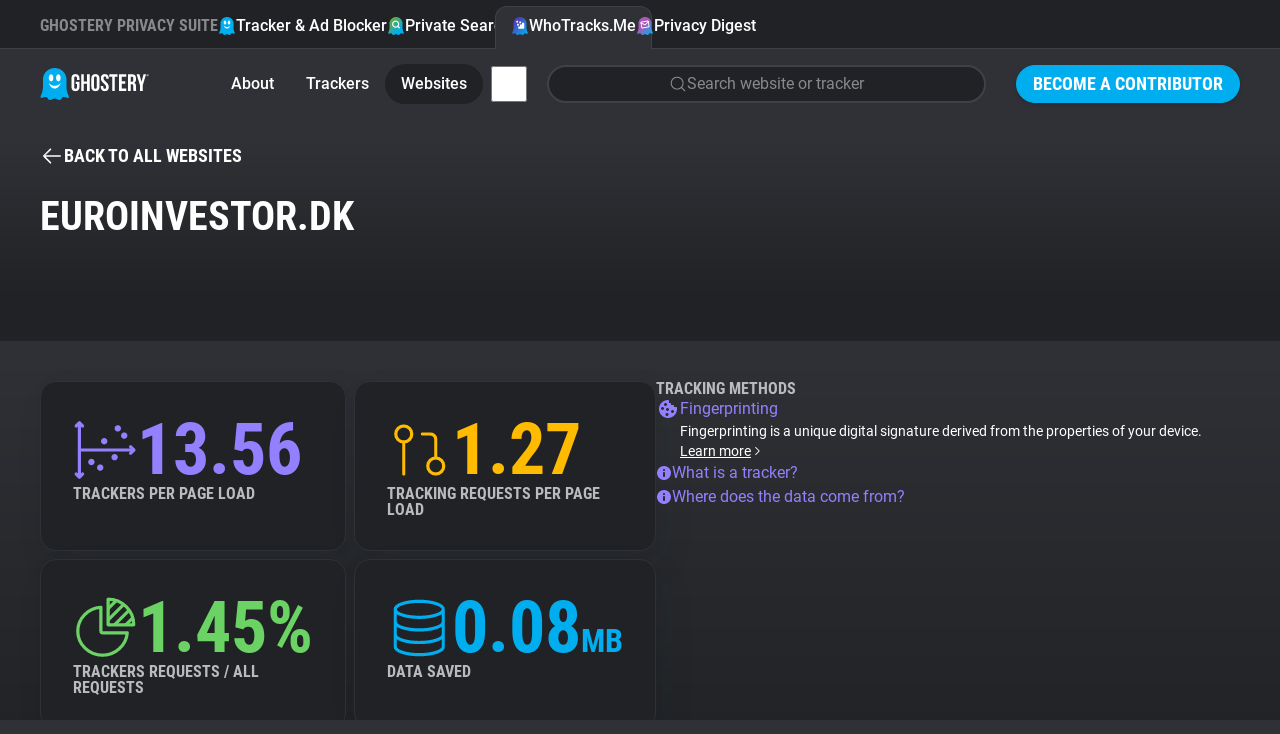

--- FILE ---
content_type: text/css
request_url: https://www.ghostery.com/assets/application-a7a7d427f1f9cb9c47df5801ecbcb8c2169a7f8c73d5c65d00fc99ff19542b84.css
body_size: 25576
content:
/*
 * This is a manifest file that'll be compiled into application.css, which will include all the files
 * listed below.
 *
 * Any CSS (and SCSS, if configured) file within this directory, lib/assets/stylesheets, or any plugin's
 * vendor/assets/stylesheets directory can be referenced here using a relative path.
 *
 * You're free to add application-wide styles to this file and they'll appear at the bottom of the
 * compiled file so the styles you add here take precedence over styles defined in any other CSS
 * files in this directory. Styles in this file should be added after the last require_* statement.
 * It is generally better to create a new file per style scope.
 *




















 */

html {
  margin: 0;
  height: 100%;
}

body {
  margin: 0;
  background: var(--ds-color-gray-700);
  color: var(--ds-color-white);
  font: var(--ds-font-body-s);
}

* {
  box-sizing: border-box;
}

a {
  text-decoration: none;
  color: var(--ds-color-primary-500);
}

a,
button {
  transition: color 150ms ease-in-out, background 150ms ease-in-out,
    border-color 150ms ease-in-out;
}

input,
textarea,
select {
  font: inherit;
}

img {
  max-width: 100%;
}

ul {
  padding-left: 1.2em;
}

.modal {
  display: none;
}

body.embed .ds-article-back-button,
body.embed gh-cta,
body.embed .ds-blog-related {
  display: none;
}
/* PrismJS 1.29.0
https://prismjs.com/download.html#themes=prism-tomorrow&languages=markup+css+clike+javascript+css-extras&plugins=line-numbers */
code[class*='language-'],
pre[class*='language-'] {
  color: var(--ds-color-gray-200);
  background: 0 0;
  font-family: 'Roboto Mono', Consolas, Monaco, 'Andale Mono', 'Ubuntu Mono',
    monospace;
  font-size: 14px;
  text-align: left;
  white-space: pre;
  word-spacing: normal;
  word-break: normal;
  word-wrap: normal;
  line-height: 1.5;
  -moz-tab-size: 4;
  -o-tab-size: 4;
  tab-size: 4;
  -webkit-hyphens: none;
  -moz-hyphens: none;
  -ms-hyphens: none;
  hyphens: none;
}
pre[class*='language-'] {
  padding: 18px;
  margin: 48px 0;
  overflow: auto;
}
:not(pre) > code[class*='language-'],
pre[class*='language-'] {
  background: var(--ds-color-gray-900);
  border-radius: 12px;
}
:not(pre) > code[class*='language-'] {
  white-space: normal;
}
.token.block-comment,
.token.cdata,
.token.comment,
.token.doctype,
.token.prolog {
  color: #999;
}
.token.punctuation {
  color: var(--ds-color-gray-200);
}
.token.attr-name,
.token.deleted,
.token.namespace,
.token.tag {
  color: #e2777a;
}
.token.function-name {
  color: #6196cc;
}
.token.boolean,
.token.function,
.token.number {
  color: #f08d49;
}
.token.class-name,
.token.constant,
.token.property,
.token.symbol {
  color: #f8c555;
}
.token.atrule,
.token.builtin,
.token.important,
.token.keyword,
.token.selector {
  color: #cc99cd;
}
.token.attr-value,
.token.char,
.token.regex,
.token.string,
.token.variable {
  color: #7ec699;
}
.token.entity,
.token.operator,
.token.url {
  color: #67cdcc;
}
.token.bold,
.token.important {
  font-weight: 700;
}
.token.italic {
  font-style: italic;
}
.token.entity {
  cursor: help;
}
.token.inserted {
  color: green;
}
pre[class*='language-'].line-numbers {
  position: relative;
  padding-left: 64px;
  counter-reset: linenumber;
}

pre[class*='language-'].line-numbers:before {
  content: '';
  position: absolute;
  top: 0;
  left: 0;
  width: 48px;
  bottom: 0;
  background: var(--ds-color-gray-700);
}
pre[class*='language-'].line-numbers > code {
  position: relative;
  white-space: inherit;
}
.line-numbers .line-numbers-rows {
  display: block;
  position: absolute;
  pointer-events: none;
  top: 0;
  font-size: 100%;
  left: -64px;
  width: 48px;
  letter-spacing: -1px;
  -webkit-user-select: none;
  -moz-user-select: none;
  -ms-user-select: none;
  user-select: none;
}
.line-numbers-rows > span {
  display: block;
  counter-increment: linenumber;
}
.line-numbers-rows > span:before {
  content: counter(linenumber);
  color: var(--ds-color-gray-300);
  display: block;
  padding-right: 16px;
  text-align: right;
}
@font-face {
  font-family: 'Roboto';
  font-style: normal;
  font-weight: 400;
  font-display: swap;
  src: url(/assets/Roboto-Regular-20000d75440612ea9275ebd2723e3fa8730d6bbfd445ed31bad745bec6164d8b.ttf);
}

@font-face {
  font-family: 'Roboto';
  font-style: normal;
  font-weight: 500;
  font-display: swap;
  src: url(/assets/Roboto-Medium-6dd38ee27a77b8ce1172b15c8fa10ea0e588a54505741f5d397ebf466c199fa6.ttf);
}

@font-face {
  font-family: 'Roboto Condensed';
  font-style: normal;
  font-weight: 400;
  font-display: swap;
  src: url(/assets/RobotoCondensed-Regular-515b3a9526fc43b37c4ecbfdae2409ff89bd04fe03d83dfa9c51e0f40630e777.ttf);
}

@font-face {
  font-family: 'Roboto Condensed';
  font-style: normal;
  font-weight: 700;
  font-display: swap;
  src: url(/assets/RobotoCondensed-Bold-7cc1d8d17b69a7127155cb03e5f220a6c536432d7c5d6ccf118712f08a0d7285.ttf);
}

@font-face {
  font-family: 'Roboto Mono';
  font-style: normal;
  font-weight: 400;
  font-display: swap;
  src: url(/assets/RobotoMono-Regular-19c9d50fa97b4fb7e689f152834cf8211c6c27d47d6c9a76c611bc048bf031c2.ttf);
}

@font-face {
  font-family: 'Roboto Mono';
  font-style: italic;
  font-weight: 400;
  font-display: swap;
  src: url(/assets/RobotoMono-Italic-f0b2e383a6acdf8de6e1a3216496195f3e8d6fd5f132e108015992e511111d70.ttf);
}
html {
  /* Colors */

  --ds-color-gray-900: #12121c;
  --ds-color-gray-800: #202225;
  --ds-color-gray-700: #2f3136;
  --ds-color-gray-600: #3f4146;
  --ds-color-gray-500: #636468;
  --ds-color-gray-400: #88898c;
  --ds-color-gray-300: #b9bbbe;
  --ds-color-gray-200: #d9dbde;
  --ds-color-white: white;

  --ds-color-primary-700: #0077cc;
  --ds-color-primary-500: #00aef0;
  --ds-color-primary-100: #d9f3fd;
  --ds-color-secondary-500: #00b0ff;

  --ds-color-newsletter-500: #ac59b5;

  --ds-color-success-700: #13770c;
  --ds-color-success-500: #43ac3c;
  --ds-color-success-400: #6bd364;
  --ds-color-warning-500: #ffbb00;
  --ds-color-error-500: #ff4500;
  --ds-color-error-400: #ff5d35;

  --ds-color-danger-700: #e01a3b;
  --ds-color-warning-700: #ffbb00;

  --ds-color-wtm-700: #533ed6;
  --ds-color-wtm-500: #715dee;
  --ds-color-wtm-400: #9280ff;

  --ds-color-wtm-violet: #db70e6;
  --ds-color-wtm-teal: #80ffe8;
  --ds-color-wtm-pink: #ff80db;

  --ds-color-gradient-newsletter: linear-gradient(
    103.06deg,
    #ac59b5 0%,
    #129bf2 74.57%
  );

  --ds-color-gradient-browser: linear-gradient(
    141.55deg,
    #ff7e74 15.08%,
    #00aef0 75.66%
  );

  --ds-color-gradient-home: linear-gradient(
    141.55deg,
    #00aef0 15.08%,
    #ff7e74 75.66%
  );

  --ds-color-gradient-enterprise: linear-gradient(
    141.55deg,
    #129bf2 0%,
    #a276ff 100%
  );

  --ds-color-gradient-gray: linear-gradient(
    180deg,
    var(--ds-color-gray-700) 0%,
    var(--ds-color-gray-800) 100%
  );

  --ds-color-gradient-wtm: linear-gradient(
    152deg,
    #8572ff 8.16%,
    #01aef1 92.34%
  );

  /* Fonts */

  --ds-font-family-display: 'Roboto Condensed', sans-serif;
  --ds-font-family-headline: var(--ds-font-family-display);
  --ds-font-family-button: var(--ds-font-family-display);

  --ds-font-family-body: 'Roboto', sans-serif;
  --ds-font-family-label: var(--ds-font-family-body);

  --ds-font-display-3xl: 700 40px / 40px var(--ds-font-family-display);
  --ds-font-display-2xl: 700 40px / 40px var(--ds-font-family-display);
  --ds-font-display-xl: 700 32px / 32px var(--ds-font-family-display);
  --ds-font-display-l: 700 32px / 32px var(--ds-font-family-display);
  --ds-font-display-m: 700 24px / 24px var(--ds-font-family-display);
  --ds-font-display-s: 700 20px / 20px var(--ds-font-family-display);
  --ds-font-display-xs: 700 18px / 18px var(--ds-font-family-display);
  --ds-font-display-2xs: 700 16px / 16px var(--ds-font-family-display);

  --ds-font-headline-xl: 400 32px / 38px var(--ds-font-family-headline);
  --ds-font-headline-l: 400 26px / 30px var(--ds-font-family-headline);
  --ds-font-headline-m: 400 24px / 28px var(--ds-font-family-headline);
  --ds-font-headline-s2: 400 22px / 26px var(--ds-font-family-headline);
  --ds-font-headline-s: 400 20px / 24px var(--ds-font-family-headline);
  --ds-font-headline-xs: 400 20px / 24px var(--ds-font-family-headline);
  --ds-font-headline-2xs: 400 16px / 20px var(--ds-font-family-headline);

  --ds-font-blockquote: 400 20px / 28px var(--ds-font-family-headline);

  --ds-font-button-m: 700 18px / 20px var(--ds-font-family-button);
  --ds-font-button-s: 700 16px / 18px var(--ds-font-family-button);

  --ds-font-label-2xl: 500 20px / 24px var(--ds-font-family-label);
  --ds-font-label-xl: 500 18px / 22px var(--ds-font-family-label);
  --ds-font-label-l: 500 16px / 20px var(--ds-font-family-label);
  --ds-font-label-m: 500 14px / 18px var(--ds-font-family-label);
  --ds-font-label-s: 500 12px / 16px var(--ds-font-family-label);
  --ds-font-label-xs: 500 12px / 16px var(--ds-font-family-label);

  --ds-font-body-2xl: 400 20px / 28px var(--ds-font-family-body);
  --ds-font-body-xl: 400 18px / 26px var(--ds-font-family-body);
  --ds-font-body-l: 400 16px / 24px var(--ds-font-family-body);
  --ds-font-body-m: 400 14px / 20px var(--ds-font-family-body);
  --ds-font-body-s: 400 12px / 18px var(--ds-font-family-body);
  --ds-font-body-xs: 400 12px / 18px var(--ds-font-family-body);

  /* Layout Sizing */

  --ds-layout-spacing-5xl: 64px;
  --ds-layout-spacing-4xl: 40px;
  --ds-layout-spacing-3xl: 64px;
  --ds-layout-spacing-2xl: 40px;
  --ds-layout-spacing-xl: 32px;
  --ds-layout-spacing-l: 16px;
  --ds-layout-spacing-m: 16px;
  --ds-layout-spacing-s: 8px;
  --ds-layout-spacing-xs: 4px;

  --ds-layout-spacing-section: 16px;

  --ds-layout-padding: 20px;

  --ds-layout-container-max-width: 100%;

  --ds-layout-z-index-modal: 1000;

  --ds-text-transform-uppercase: uppercase;

  /* Global overwrites */
  -webkit-font-smoothing: antialiased;
  -moz-font-smoothing: antialiased;
  -o-font-smoothing: antialiased;
}

@media screen and (min-width: 768px) {
  html {
    --ds-font-display-3xl: 700 88px / 88px var(--ds-font-family-display);
    --ds-font-display-2xl: 700 72px / 72px var(--ds-font-family-display);
    --ds-font-display-xl: 700 58px / 58px var(--ds-font-family-display);
    --ds-font-display-l: 700 40px / 40px var(--ds-font-family-display);
    --ds-font-display-m: 700 32px / 32px var(--ds-font-family-display);
    --ds-font-display-s: 700 24px / 24px var(--ds-font-family-display);
    --ds-font-display-xs: 700 20px / 20px var(--ds-font-family-display);
    --ds-font-display-2xs: 700 16px / 16px var(--ds-font-family-display);

    --ds-font-headline-xl: 400 58px / 64px var(--ds-font-family-headline);
    --ds-font-headline-l: 400 40px / 48px var(--ds-font-family-headline);
    --ds-font-headline-m: 400 32px / 38px var(--ds-font-family-headline);
    --ds-font-headline-s2: 400 28px / 32px var(--ds-font-family-headline);
    --ds-font-headline-s: 400 24px / 28px var(--ds-font-family-headline);
    --ds-font-headline-xs: 400 20px / 24px var(--ds-font-family-headline);
    --ds-font-headline-2xs: 400 16px / 20px var(--ds-font-family-headline);

    --ds-font-blockquote: 400 24px / 32px var(--ds-font-family-headline);

    --ds-font-button-m: 700 22px / 24px var(--ds-font-family-button);
    --ds-font-button-s: 700 18px / 20px var(--ds-font-family-button);

    --ds-font-label-2xl: 500 22px / 26px var(--ds-font-family-label);
    --ds-font-label-xl: 500 20px / 24px var(--ds-font-family-label);
    --ds-font-label-l: 500 18px / 22px var(--ds-font-family-label);
    --ds-font-label-m: 500 16px / 20px var(--ds-font-family-label);
    --ds-font-label-s: 500 14px / 18px var(--ds-font-family-label);
    --ds-font-label-xs: 500 12px / 16px var(--ds-font-family-label);

    --ds-font-body-2xl: 400 22px / 30px var(--ds-font-family-body);
    --ds-font-body-xl: 400 20px / 28px var(--ds-font-family-body);
    --ds-font-body-l: 400 18px / 26px var(--ds-font-family-body);
    --ds-font-body-m: 400 16px / 24px var(--ds-font-family-body);
    --ds-font-body-s: 400 14px / 20px var(--ds-font-family-body);
    --ds-font-body-xs: 400 12px / 18px var(--ds-font-family-body);

    --ds-layout-spacing-l: 24px;
    --ds-layout-spacing-section: 40px;

    --ds-layout-container-max-width: 768px;
  }
}

@media screen and (min-width: 992px) {
  html {
    --ds-layout-container-max-width: 958px;
    --ds-layout-spacing-4xl: 80px;
    --ds-layout-spacing-5xl: 80px;
  }
}

@media screen and (min-width: 1280px) {
  html {
    --ds-layout-container-max-width: 1240px;
  }
}

/* Typography Classes */

.ds-display-3xl {
  font: var(--ds-font-display-3xl);
}
.ds-display-2xl {
  font: var(--ds-font-display-2xl);
}
.ds-display-xl {
  font: var(--ds-font-display-xl);
}
.ds-display-l {
  font: var(--ds-font-display-l);
}
.ds-display-m {
  font: var(--ds-font-display-m);
}
.ds-display-s {
  font: var(--ds-font-display-s);
}
.ds-display-xs {
  font: var(--ds-font-display-xs);
}
.ds-display-2xs {
  font: var(--ds-font-display-2xs);
}

.ds-display-3xl,
.ds-display-2xl,
.ds-display-xl,
.ds-display-l,
.ds-display-m,
.ds-display-s,
.ds-display-xs,
.ds-display-2xs {
  text-transform: uppercase;
  margin: 0;
  padding: 0;
  text-wrap: balance;
}

.ds-headline-xl {
  font: var(--ds-font-headline-xl);
}
.ds-headline-l {
  font: var(--ds-font-headline-l);
}
.ds-headline-m {
  font: var(--ds-font-headline-m);
}
.ds-headline-s2 {
  font: var(--ds-font-headline-s2);
}
.ds-headline-s {
  font: var(--ds-font-headline-s);
}
.ds-headline-xs {
  font: var(--ds-font-headline-xs);
}
.ds-headline-2xs {
  font: var(--ds-font-headline-2xs);
}

.ds-headline-xl,
.ds-headline-l,
.ds-headline-m,
.ds-headline-s2,
.ds-headline-s,
.ds-headline-xs,
.ds-headline-2xs {
  margin: 0;
  padding: 0;
}

.ds-button-m {
  font: var(--ds-font-button-m);
}
.ds-button-s {
  font: var(--ds-font-button-s);
}

.ds-button-m,
.ds-button-s {
  display: inline-flex;
  align-items: center;
  gap: var(--ds-layout-spacing-s);
  text-transform: uppercase;
  margin: 0;
  padding: 0;
}

.ds-label-2xl {
  font: var(--ds-font-label-2xl);
}
.ds-label-xl {
  font: var(--ds-font-label-xl);
}
.ds-label-l {
  font: var(--ds-font-label-l);
}
.ds-label-m {
  font: var(--ds-font-label-m);
}
.ds-label-s {
  font: var(--ds-font-label-s);
}
.ds-label-xs {
  font: var(--ds-font-label-xs);
}

.ds-label-2xl,
.ds-label-xl,
.ds-label-l,
.ds-label-m,
.ds-label-s,
.ds-label-xs {
  margin: 0;
  padding: 0;
}

.ds-body-2xl {
  font: var(--ds-font-body-2xl);
}
.ds-body-xl {
  font: var(--ds-font-body-xl);
}
.ds-body-l {
  font: var(--ds-font-body-l);
}
.ds-body-m {
  font: var(--ds-font-body-m);
}
.ds-body-s {
  font: var(--ds-font-body-s);
}
.ds-body-xs {
  font: var(--ds-font-body-xs);
}

.ds-body-2xl,
.ds-body-xl,
.ds-body-l,
.ds-body-m,
.ds-body-s {
  margin: 0;
  padding: 0;
}

.ds-body-2xl a,
.ds-body-xl a,
.ds-body-l a,
.ds-body-m a,
.ds-body-s a,
.ds-anchor {
  color: inherit;
  text-decoration: underline;
}

.ds-anchor:hover {
  color: var(--ds-color-white);
}

.ds-text-center {
  text-align: center;
}

.ds-text-right {
  text-align: right;
}

.ds-text-ellipsis {
  overflow: hidden;
  text-overflow: ellipsis;
  white-space: nowrap;
}

.ds-text-clear-underscore {
  text-decoration: none;
}

.ds-nowrap {
  white-space: nowrap;
}

.ds-lowercase {
  text-transform: lowercase;
}

.ds-uppercase {
  text-transform: uppercase;
}

/* UI Components */

.ds-main {
  max-width: 100%;
  border-bottom: 2px solid var(--ds-color-gray-600);
  overflow-x: hidden;
}

.ds-section,
.ds-section-with-img {
  padding: 64px var(--ds-layout-padding);
}

@media screen and (min-width: 768px) {
  .ds-section,
  .ds-section-with-img {
    padding: 80px var(--ds-layout-padding);
  }
}

.ds-section-header {
  max-width: 800px;
  margin: 0 auto;
}

.ds-section-with-img {
  display: grid;
  justify-items: start;
  grid-gap: var(--ds-layout-spacing-l);
}

.ds-section-with-img img {
  max-width: 400px;
  width: 100%;
  display: block;
  grid-row: 1;
  justify-self: center;
}

@media screen and (min-width: 768px) {
  .ds-section-with-img {
    align-items: start;
    grid: 1fr / 3fr 2fr;
    grid-gap: var(--ds-layout-spacing-l);
  }

  .ds-section-with-img img {
    justify-self: end;
    grid-column: 2;
    margin-top: -40px;
  }
}

.ds-section-divider {
  border-bottom: 2px solid var(--ds-color-gray-800);
}

.ds-bg-gray-800 .ds-section-divider {
  border-color: var(--ds-color-gray-700);
}

.ds-section-cta {
  display: flex;
  flex-flow: column-reverse;
  position: relative;
  padding: var(--ds-layout-spacing-l) var(--ds-layout-padding);
}

.ds-section-cta h1,
.ds-section-cta h2,
.ds-section-cta p {
  max-width: max-content;
}

.ds-section-cta-img {
  display: flex;
  align-items: center;
  justify-content: center;
}

.ds-section-cta-img > *:first-child {
  max-width: 170%;
}

.ds-section-cta-short .ds-section-cta-img > *:first-child {
  max-width: 100%;
}

@media screen and (min-width: 768px) {
  .ds-section-cta {
    flex-flow: column;
    justify-content: center;
    min-height: 480px;
    padding: 80px var(--ds-layout-padding);
  }

  .ds-section-cta-img > *:first-child {
    max-width: 100%;
  }

  .ds-section-cta > * {
    position: relative;
    z-index: 1;
    max-width: 70%;
  }

  .ds-section-cta-img {
    z-index: 0;
    position: absolute;
    left: 42%;
    top: 50%;
    transform: translateY(-50%);
    width: 880px;
    max-width: none;
  }

  .ds-section-cta-short {
    padding: 64px var(--ds-layout-padding);
    min-height: 410px;
  }

  .ds-section-cta-short .ds-section-cta-img > *:first-child {
    width: 480px;
  }
}

@media screen and (min-width: 992px) {
  .ds-section-cta {
    min-height: 700px;
  }

  .ds-section-cta > * {
    max-width: 60%;
  }

  .ds-section-cta-img {
    left: 30%;
    width: 1180px;
    max-width: none;
  }

  .ds-section-cta-short {
    padding: 80px var(--ds-layout-padding);
    min-height: 410px;
  }
}

@media screen and (min-width: 1280px) {
  .ds-section-cta {
    padding: 120px var(--ds-layout-padding);
  }

  .ds-section-cta > * {
    max-width: min(55%, 580px);
  }

  .ds-section-cta-img {
    max-width: none;
    left: 25%;
  }

  .ds-section-cta-short {
    padding: 80px var(--ds-layout-padding);
    min-height: 410px;
  }

  .ds-section-cta-short .ds-section-cta-img {
    width: 1300px;
  }
}

.ds-section-cta-icon-row {
  display: grid;
  grid: 1fr / min-content 1fr;
  grid-gap: var(--ds-layout-spacing-s);
  align-items: center;
  font: var(--ds-font-body-l);
}

.ds-section-cta-icon-row svg {
  width: 24px;
  height: 24px;
}

@media screen and (min-width: 768px) {
  .ds-section-cta-icon-row {
    grid-gap: var(--ds-layout-spacing-m);
    font: var(--ds-font-headline-s);
  }

  .ds-section-cta-icon-row svg {
    width: 32px;
    height: 32px;
  }
}

.ds-section-wave {
  height: 54px;
  display: flex;
  justify-content: center;
  position: relative;
  z-index: 1;
  color: var(--ds-color-gray-800);
  overflow: hidden;
}

.ds-section-wave-bottom svg {
  margin-top: -24px;
}

.ds-section-wave svg {
  flex: 0 0 auto;
  display: block;
}

.ds-section-two-columns {
  display: flex;
  flex-flow: column;
  gap: var(--ds-layout-spacing-l);
}

.ds-section-two-columns a {
  color: inherit;
  text-decoration: underline;
}

@media screen and (min-width: 768px) {
  .ds-section-two-columns {
    display: grid;
    grid: auto / min(50%, 580px) 1fr;
    gap: var(--ds-layout-spacing-4xl);
    justify-content: space-between;
    align-items: center;
  }

  .ds-section-two-columns-reverse {
    grid: auto / 1fr min(50%, 580px);
    grid-auto-flow: column;
  }

  .ds-section-two-columns-reverse img {
    grid-column: 2;
  }
}

.ds-container {
  max-width: var(--ds-layout-container-max-width);
  margin: 0 auto;
  padding-left: var(--ds-layout-padding);
  padding-right: var(--ds-layout-padding);
}

.ds-container-short {
  --ds-layout-container-max-width: 640px;
}

.ds-list {
  margin: 0;
  padding: 0;
  padding-left: 32px;
}

.ds-list li {
  font: inherit;
  padding-left: 8px;
}

.ds-button,
.ds-button-large,
.ds-button-small {
  cursor: pointer;
  display: inline-flex;
  gap: var(--ds-layout-spacing-s);
  align-items: center;
  justify-content: center;
  vertical-align: top;
  text-transform: uppercase;
  text-align: center;
  color: var(--ds-color-white);
  background: var(--ds-color-primary-500);
  box-shadow: 0px 2px 4px rgba(0, 0, 0, 0.12);
  border: 1px solid var(--ds-color-primary-500);
  text-decoration: none !important;
}

@media screen and (min-width: 768px) {
  .ds-button,
  .ds-button-large {
    font: var(--ds-font-button-m);
  }
}

.ds-button:hover,
.ds-button-large:hover,
.ds-button-small:hover {
  background-color: var(--ds-color-primary-700);
  border: 1px solid var(--ds-color-primary-700);
}

.ds-button:focus,
.ds-button-large:focus,
.ds-button-small:focus {
  outline: none;
}

.ds-button:focus-visible,
.ds-button-large:focus-visible,
.ds-button-small:focus-visible {
  box-shadow: 0 0 0 4px var(--ds-color-gray-500);
}

.ds-button[disabled],
.ds-button-large[disabled],
.ds-button-small[disabled] {
  background: var(--ds-color-gray-600);
  border-color: var(--ds-color-gray-600);
  color: var(--ds-color-gray-400);
  cursor: not-allowed;
}

.ds-button[disabled]:hover,
.ds-button-large[disabled]:hover,
.ds-button-small[disabled]:hover {
  background: var(--ds-color-gray-600);
  border-color: var(--ds-color-gray-600);
  color: var(--ds-color-gray-400);
}

.ds-button {
  padding: 12px 20px;
  border-radius: 24px;
  height: 48px;
  font: var(--ds-font-button-s);
  width: 100%;
}

@media screen and (min-width: 768px) {
  .ds-button {
    font: var(--ds-font-button-m);
    width: auto;
  }
}

.ds-button-small {
  padding: 8px 16px;
  border-radius: 24px;
  font: var(--ds-font-button-s);
}

.ds-button-small svg {
  width: 20px;
  height: 20px;
}

.ds-button-large {
  font: var(--ds-font-button-m);
  padding: 11px 24px;
  border-radius: 50px;
  width: 100%;
}

@media screen and (min-width: 768px) {
  .ds-button-large {
    padding: 15px 24px;
    width: auto;
  }
}

input + .ds-button,
input + .ds-button-large {
  width: auto;
}

.ds-button-outline {
  background: var(--ds-color-gray-700);
  border: 1px solid var(--ds-color-gray-600);
}

.ds-button-outline:hover {
  border-color: white;
  background: var(--ds-color-gray-700);
}

.ds-button-outline.active {
  color: var(--ds-color-gray-800);
  background: var(--ds-color-white);
}

.ds-button-transparent {
  background: transparent;
  border: none;
  box-shadow: none;
}

.ds-button-transparent:hover {
  background: var(--ds-color-gray-700);
  border: none;
  box-shadow: none;
}

.ds-button-success {
  background: var(--ds-color-success-700);
  border: 1px solid var(--ds-color-success-700);
}

.ds-button-success:hover {
  background: var(--ds-color-success-700);
  border: 1px solid var(--ds-color-success-700);
}

.ds-button-danger {
  background: var(--ds-color-danger-700);
  border: 1px solid var(--ds-color-danger-700);
}

.ds-button-danger:hover {
  background: var(--ds-color-danger-700);
  border: 1px solid var(--ds-color-danger-700);
}

.ds-button-warning {
  background: var(--ds-color-warning-700);
  color: var(--ds-color-gray-900);
  border: 1px solid var(--ds-color-warning-700);
}

.ds-button-warning:hover {
  background: var(--ds-color-warning-700);
  border: 1px solid var(--ds-color-warning-700);
}

.ds-button-wtm {
  background: var(--ds-color-wtm-500);
  border: 1px solid var(--ds-color-wtm-500);
}

.ds-button-wtm:hover {
  background: var(--ds-color-wtm-700);
  border: 1px solid var(--ds-color-wtm-700);
}

.ds-button-wtm-white {
  background: var(--ds-color-white);
  color: var(--ds-color-wtm-500);
  border-color: transparent;
}

.ds-button-wtm-white:hover {
  background: var(--ds-color-white);
  color: var(--ds-color-wtm-700);
  border-color: transparent;
}

.ds-button-secondary {
  background: var(--ds-color-white);
  color: var(--ds-color-primary-700);
  border-color: var(--ds-color-white);
}

.ds-button-secondary:hover {
  background: var(--ds-color-primary-100);
  border-color: var(--ds-color-primary-100);
  color: var(--ds-color-primary-700);
}

@media screen and (min-width: 768px) {
  .ds-button-wide {
    min-width: 400px;
  }
}

.ds-icon-button {
  background: transparent;
  border: none;
  padding: 0;
  cursor: pointer;
  display: inline-flex;
  align-items: center;
  justify-content: center;
  color: var(--ds-color-white);
  font: var(--ds-font-body-xl);
  gap: 8px;
}

.ds-icon-button:hover {
  color: var(--ds-color-primary-500);
  background: transparent;
  border: none;
}

.ds-icon-button.ds-button-wtm:hover {
  color: var(--ds-color-wtm-400);
}

.ds-button-full-width {
  width: 100%;
}

.ds-badge {
  font: var(--ds-font-body-xs);
  color: var(--ds-color-white);
  display: inline-block;
  background: var(--ds-color-gray-800);
  border: 1px solid var(--ds-color-gray-600);
  border-radius: 4px;
  padding: 4px 8px;
}

.ds-textbox {
  color: var(--ds-color-gray-400);
  background: var(--ds-color-gray-800);
  padding: var(--ds-layout-spacing-m);
  border-radius: 8px;
}

.ds-modal {
  position: fixed;
  top: 0;
  left: 0;
  width: 100%;
  height: 100%;
  display: grid;
  place-items: center;
  background: rgba(18, 18, 28, 0.6);
  backdrop-filter: blur(4px);
  z-index: var(--ds-layout-z-index-modal);
  padding: var(--ds-layout-spacing-m);
  opacity: 0;
  visibility: hidden;
  overflow-y: scroll;
  overscroll-behavior: contain;
}

.ds-modal.ds-modal-open {
  opacity: 1;
  visibility: visible;
  transition: opacity 0.3s ease-in-out;
}

.ds-modal-content {
  position: relative;
  display: flex;
  flex-flow: column;
  background: var(--ds-color-gray-700);
  box-shadow: 30px 60px 120px rgba(0, 0, 0, 0.6);
  border-radius: 16px;
  width: 100%;
  max-width: 900px;
  padding: min(5vw, 60px) var(--ds-layout-spacing-m);
}

.ds-modal-content > * {
  max-width: 640px;
  width: 100%;
  margin: 0 auto;
}

.ds-modal-content .ds-button {
  min-width: 200px;
}

.ds-modal-content .ds-modal-close + * {
  max-width: calc(100% - 90px);
}

.ds-modal-close {
  z-index: 1000;
  position: absolute;
  display: flex;
  align-items: center;
  justify-content: center;
  top: 20px;
  right: 20px;
  background: var(--ds-color-gray-700);
  border: none;
  border-radius: 50%;
  width: 40px;
  height: 40px;
  color: var(--ds-color-white);
  cursor: pointer;
}

.ds-modal-close svg {
  width: 32px;
  height: 32px;
}

.ds-modal-actions {
  display: flex;
  flex-flow: column nowrap;
  gap: 16px;
}

.ds-modal-video .ds-modal-content {
  padding: 0;
  overflow: hidden;
  border-radius: 16px;
}

.ds-modal-video .ds-modal-content * {
  max-width: none;
}

@media screen and (min-width: 768px) {
  .ds-modal-close {
    position: absolute;
    top: 40px;
    right: 40px;
  }

  .ds-modal-actions {
    flex-flow: row;
  }

  .ds-modal-actions > * {
    flex: 1;
  }
}

.ds-product-grid {
  display: flex;
  flex-flow: column;
  gap: var(--ds-layout-spacing-m);
}

.ds-product-grid > * {
  display: flex;
  align-items: center;
  gap: var(--ds-layout-spacing-m);
  background: var(--ds-color-gray-700);
  border: 1px solid var(--ds-color-gray-600);
  box-shadow: 30px 60px 80px rgba(0, 0, 0, 0.15);
  border-radius: 16px;
  padding: var(--ds-layout-spacing-l);
}

.ds-product-grid a {
  color: inherit;
  text-decoration: underline;
  font-weight: 500;
}

.ds-product-grid svg {
  min-width: 120px;
  min-height: 120px;
  max-width: 120px;
  max-height: 120px;
}

@media screen and (min-width: 992px) {
  .ds-product-grid {
    display: grid;
    grid-template-columns: repeat(4, 1fr);
  }

  .ds-product-grid > * {
    flex-flow: column;
  }

  .ds-product-grid svg {
    min-width: 160px;
    min-height: 160px;
    max-width: 160px;
    max-height: 160px;
  }
}

@media screen and (min-width: 1280px) {
  .ds-product-grid {
    gap: var(--ds-layout-spacing-2xl);
  }
}

.ds-learn-more {
  position: fixed;
  bottom: 0;
  left: 0;
  right: 0;
  z-index: 900;
  display: flex;
  justify-content: center;
  align-items: center;
  padding: 22px 10px 0px;
  background: linear-gradient(180deg, rgba(18, 18, 28, 0) 0%, #12121c 100%);
  transition: opacity 0.3s ease-in-out;
  pointer-events: none;
}

.ds-learn-more a {
  padding: 10px;
  pointer-events: auto;
}

.ds-learn-more.hidden {
  opacity: 0;
  visibility: hidden;
  transition: opacity 0.3s ease-in-out, visibility 0.3s ease-in-out;
}

.ds-faq {
  max-width: 800px;
  margin: 0 auto;
  color: var(--ds-color-gray-300);
}

.ds-faq h3 {
  font: var(--ds-font-headline-s);
  border-top: 1px solid var(--ds-color-gray-600);
  padding-top: 24px;
  color: var(--ds-color-white);
}

.ds-faq h3:first-child {
  border-top: none;
  padding-top: 0;
}

.ds-faq p,
.ds-faq ul {
  font: var(--ds-font-body-l);
  margin-bottom: 16px;
}

.ds-faq li {
  font: var(--ds-font-body-l);
}

.ds-faq p + h3 {
  margin-top: 24px;
}

.ds-faq-button {
  margin: 32px 0 0;
  text-align: center;
}

.ds-faq-help {
  margin: 40px auto 0;
  border-radius: 16px;
  padding: 40px 24px;
}

.ds-faq-container {
  max-width: 640px;
  margin: 0 auto;
  box-sizing: content-box;
}

@media screen and (min-width: 768px) {
  .ds-faq-help {
    margin-top: 64px;
  }

  .ds-faq-button {
    margin-top: 48px;
  }
}

@media screen and (min-width: 1280px) {
  .ds-faq-help {
    margin-top: 80px;
  }
}

.ds-testimonials {
  margin: 0 -20px;
  padding: 0 40px;
}

.ds-testimonials-section > .ds-section-header {
  margin-bottom: 24px;
}

.ds-testimonials-gallery {
  display: flex;
  gap: 24px;
}

.ds-testimonials-gallery > div {
  width: 100%;
}

.ds-testimonials-card {
  display: flex;
  flex-flow: column nowrap;
  flex-shrink: 0;
  gap: 24px;
  padding: 24px;
  border-radius: 16px;
  border: 1px solid var(--ds-color-gray-900);
  background: linear-gradient(
      180deg,
      rgba(18, 19, 23, 0.5) 0%,
      rgba(18, 19, 23, 0) 100%
    ),
    no-repeat 16px 12px
      url("data:image/svg+xml,%3Csvg width='64' height='51' viewBox='0 0 64 51' fill='none' xmlns='http://www.w3.org/2000/svg'%3E%3Cpath d='M51.7863 0L64 6.68507C61.503 8.42428 59.1145 10.3265 56.8346 12.3918C54.5547 14.3485 52.4919 16.4138 50.6463 18.5878C48.8007 20.7618 47.335 23.0445 46.2494 25.4359C45.2723 27.8273 44.7294 30.3274 44.6209 32.9362L41.6896 30.3274C42.5581 29.8926 43.4266 29.6209 44.2952 29.5122C45.1637 29.4035 46.0322 29.3491 46.9008 29.3491C50.592 29.3491 53.5776 30.3274 55.8575 32.284C58.1374 34.1319 59.2773 36.6864 59.2773 39.9474C59.2773 43.0997 58.1374 45.7085 55.8575 47.7738C53.6862 49.8391 50.8092 50.8718 47.2265 50.8718C43.3181 50.8718 40.1696 49.7304 37.7812 47.4477C35.3927 45.165 34.1985 41.5236 34.1985 36.5233C34.1985 32.7188 34.6327 29.1317 35.5013 25.762C36.4784 22.2836 37.7269 19.0226 39.2468 15.979C40.7668 12.8266 42.6124 9.94609 44.7837 7.33727C46.955 4.61977 49.2892 2.17401 51.7863 0ZM17.4249 0L29.6387 6.68507C27.1416 8.42428 24.7532 10.3265 22.4733 12.3918C20.1934 14.3485 18.1306 16.4138 16.285 18.5878C14.5479 20.7618 13.1366 23.0445 12.0509 25.4359C10.9652 27.8273 10.3681 30.3274 10.2595 32.9362L7.32824 30.3274C8.30534 29.8926 9.17388 29.6209 9.93384 29.5122C10.8024 29.4035 11.6709 29.3491 12.5394 29.3491C16.3393 29.3491 19.3249 30.3274 21.4962 32.284C23.7761 34.1319 24.916 36.6864 24.916 39.9474C24.916 43.0997 23.7761 45.7085 21.4962 47.7738C19.3249 49.8391 16.4478 50.8718 12.8651 50.8718C8.95674 50.8718 5.80831 49.7304 3.41985 47.4477C1.13995 45.165 0 41.5236 0 36.5233C0 32.7188 0.434267 29.1317 1.3028 25.762C2.17133 22.2836 3.36556 19.0226 4.8855 15.979C6.514 12.8266 8.35963 9.94609 10.4224 7.33727C12.5937 4.61977 14.9279 2.17401 17.4249 0Z' fill='%23121317' /%3E%3C/svg%3E%0A");

  box-shadow: 0px 4px 16px 0px rgba(0, 0, 0, 0.15),
    0px -2px 0px 0px rgba(255, 255, 255, 0.1);
  overflow: hidden;
}

.ds-testimonials-info {
  display: flex;
  align-items: center;
  gap: 8px;
}

.ds-testimonials-author {
  display: flex;
  flex-flow: column;
}

.ds-testimonials-source {
  display: flex;
  align-items: center;
  gap: 4px;
}

.ds-testimonials-source svg {
  width: 14px;
  height: 14px;
}

.ds-testimonials-desc {
  max-width: 500px;
  margin: 40px auto 0;
}

.ds-testimonials-stars {
  display: grid;
  grid: min-content 1fr / max-content 1fr;
  gap: 2px 16px;
  margin: 20px auto 0;
  max-width: 480px;
}

.ds-testimonials-stars img:first-child {
  grid-row: span 2;
}

.ds-testimonials.ds-testimonials-size-1 button {
  display: none;
}

@media screen and (min-width: 768px) {
  .ds-testimonials-card {
    padding: 32px;
  }

  .ds-testimonials-gallery > div {
    width: calc(50% - 12px);
  }

  .ds-testimonials.ds-testimonials-size-2 button {
    display: none;
  }
}

@media screen and (min-width: 992px) {
  .ds-testimonials-gallery > div {
    width: calc(100% / 3 - 16px);
  }

  .ds-testimonials.ds-testimonials-size-3 button {
    display: none;
  }
}

/* Form Components */

.ds-form-field {
  font: var(--ds-font-body-l);
  font-weight: 400;
  color: var(--ds-color-white);
  background: var(--ds-color-gray-800);
  padding: 10px 20px;
  border: 1px solid var(--ds-color-gray-600);
  border-radius: 24px;
  outline: none;
}

.ds-form-field-large {
  font: var(--ds-font-body-xl);
  font-weight: 400;
}

.ds-form-field::placeholder {
  color: var(--ds-color-gray-400);
}

.ds-form-field:hover {
  border: 1px solid var(--ds-color-white);
}

.ds-form-field:focus {
  outline: none;
}

.ds-form-field:focus-visible {
  box-shadow: 0 0 0 4px var(--ds-color-gray-500);
}

.ds-form-field.ds-form-field-center-placeholder::placeholder {
  text-align: center;
}

.ds-form-field.ds-form-field-center-placeholder::ms-input-placeholder {
  text-align: center;
}

.ds-form-error .ds-form-field,
.ds-form-field.ds-form-error {
  border: 1px solid var(--ds-color-error-400);
}

select.ds-form-field {
  appearance: none;
  background: var(--ds-color-gray-800) no-repeat top 50% right 16px
    url("data:image/svg+xml,%3Csvg width='24' height='24' viewBox='0 0 24 24' fill='none' xmlns='http://www.w3.org/2000/svg'%3E%3Cpath fill-rule='evenodd' clip-rule='evenodd' d='M3.96967 8.46967C4.26256 8.17678 4.73744 8.17678 5.03033 8.46967L12 15.4393L18.9697 8.46967C19.2626 8.17678 19.7374 8.17678 20.0303 8.46967C20.3232 8.76256 20.3232 9.23744 20.0303 9.53033L12.5303 17.0303C12.2374 17.3232 11.7626 17.3232 11.4697 17.0303L3.96967 9.53033C3.67678 9.23744 3.67678 8.76256 3.96967 8.46967Z' fill='white'/%3E%3C/svg%3E%0A");
}

input.ds-form-field::file-selector-button {
  display: none;
}

input.ds-form-field::-webkit-search-cancel-button {
  position: relative;
  right: -10px;
  margin-left: -24px;
  -webkit-appearance: none;
  height: 24px;
  width: 24px;
  color: var(--ds-color-gray-300);
  cursor: pointer;
  border-radius: 12px;
  background: center no-repeat;
  background-size: cover;
  background-image: url("data:image/svg+xml,%3Csvg width='16' height='16' viewBox='0 0 16 16' fill='none' xmlns='http://www.w3.org/2000/svg'%3E%3Cpath fill-rule='evenodd' clip-rule='evenodd' d='M4.11101 2.17971C5.26216 1.41054 6.61553 1 8 1C8.91926 1 9.82951 1.18106 10.6788 1.53284C11.5281 1.88463 12.2997 2.40024 12.9497 3.05025C13.5998 3.70026 14.1154 4.47194 14.4672 5.32121C14.8189 6.17049 15 7.08075 15 8C15 9.38447 14.5895 10.7378 13.8203 11.889C13.0511 13.0401 11.9579 13.9373 10.6788 14.4672C9.3997 14.997 7.99224 15.1356 6.63437 14.8655C5.2765 14.5954 4.02922 13.9287 3.05026 12.9497C2.07129 11.9708 1.4046 10.7235 1.13451 9.36563C0.86441 8.00776 1.00303 6.6003 1.53285 5.32121C2.06266 4.04213 2.95987 2.94888 4.11101 2.17971ZM6.70711 5.29289C6.31658 4.90237 5.68342 4.90237 5.29289 5.29289C4.90237 5.68342 4.90237 6.31658 5.29289 6.70711L6.58579 8L5.29289 9.29289C4.90237 9.68342 4.90237 10.3166 5.29289 10.7071C5.68342 11.0976 6.31658 11.0976 6.70711 10.7071L8 9.41421L9.29289 10.7071C9.68342 11.0976 10.3166 11.0976 10.7071 10.7071C11.0976 10.3166 11.0976 9.68342 10.7071 9.29289L9.41421 8L10.7071 6.70711C11.0976 6.31658 11.0976 5.68342 10.7071 5.29289C10.3166 4.90237 9.68342 4.90237 9.29289 5.29289L8 6.58579L6.70711 5.29289Z' fill='%2388898c'/%3E%3C/svg%3E%0A");
}

.ds-form-checkbox {
  width: 16px;
  height: 16px;
  background: var(--ds-color-gray-800) no-repeat center;
  border: 1px solid var(--ds-color-gray-500);
  border-radius: 4px;
  display: block;
  appearance: none;
}

.ds-form-checkbox:checked {
  border-color: var(--ds-color-primary-500);
  background-image: url('[data-uri]');
}

.ds-form-checkbox:focus {
  outline: none;
}

.ds-form-checkbox:focus-visible {
  box-shadow: 0 0 0 4px var(--ds-color-gray-600);
}

.ds-form-checkbox.ds-form-error {
  border-color: var(--ds-color-error-400);
}

.ds-form-label {
  margin: 0;
  font-weight: inherit;
}

.ds-form-label input[type='radio'] {
  width: 24px;
  height: 24px;
  background: var(--ds-color-gray-800);
  border: 1px solid var(--ds-color-gray-500);
  border-radius: 12px;
  appearance: none;
}

.ds-form-label input[type='radio']:checked {
  border-color: var(--ds-color-primary-500);
  background: var(--ds-color-gray-800) no-repeat center
    url("data:image/svg+xml,%3Csvg width='16' height='12' viewBox='0 0 16 12' fill='none' xmlns='http://www.w3.org/2000/svg'%3E%3Cpath fill-rule='evenodd' clip-rule='evenodd' d='M14.8838 0.754774C15.3719 1.24291 15.3719 2.03433 14.8838 2.52247L6.6338 10.7725C6.14566 11.2606 5.35424 11.2606 4.8661 10.7725L1.1161 7.02247C0.627966 6.53434 0.627966 5.74291 1.1161 5.25477C1.60424 4.76664 2.39566 4.76664 2.8838 5.25477L5.74995 8.12093L13.1161 0.754774C13.6042 0.266638 14.3957 0.266638 14.8838 0.754774Z' fill='%2300AEF0'/%3E%3C/svg%3E%0A");
}

.ds-form-label-checkbox {
  display: grid;
  grid: auto / min-content 1fr;
  gap: 8px;
}

.ds-form-error-msg {
  color: var(--ds-color-error-400);
  margin: 0;
}

.ds-form-error-msg:empty {
  display: none;
}

.ds-form-field-container {
  display: flex;
  flex-flow: column nowrap;
  gap: 8px;
  margin: 24px 0;
}

.ds-form-field-container:first-child {
  margin-top: 0;
}

.ds-form-field-row {
  display: flex;
  flex-flow: row wrap;
  gap: 16px;
  margin: 24px 0;
}

.ds-form-field-row > * {
  flex: 1;
  margin: 0;
  min-width: 200px;
}

.ds-form-field-row > * .ds-form-field {
  width: 100%;
}

.ds-carousel {
  position: relative;
}

.ds-carousel-prev,
.ds-carousel-next {
  position: absolute;
  top: 50%;
  transform: translateY(-50%);
  appearance: none;
  background: none;
  border: none;
  padding: 0;
  display: flex;
  align-items: center;
  justify-content: center;
  width: 40px;
  height: 40px;
}

.ds-carousel-prev {
  left: 2px;
}

.ds-carousel-next {
  right: 2px;
}

.ds-carousel-prev:active,
.ds-carousel-next:active {
  transform: translateY(-50%) scale(0.9);
}

.ds-carousel-slider {
  display: flex;
  flex-flow: row nowrap;
  overflow: auto;
  scroll-snap-type: x mandatory;
  scrollbar-width: none;
}

.ds-carousel-slider::-webkit-scrollbar {
  display: none;
}

.ds-carousel-slider > * {
  scroll-snap-align: start;
}

.ds-shop-discount {
  color: white;
  font: var(--ds-font-label-xs);
  display: inline-block;
  padding: 4px;
  margin-left: 4px;
  margin-bottom: 2px;
  vertical-align: middle;
  text-align: center;
  border-radius: 4px;
  background: var(--ds-color-error-500);
  white-space: nowrap;
}

.ds-banner {
  display: grid;
  position: relative;
  z-index: 1;
  gap: 16px 40px;
  grid: auto / max-content 1fr min-content;
  align-items: center;
  padding: 24px 40px;
  border-radius: 36px / 34px;
  border: 1px solid var(--ds-color-gray-900);
  box-shadow: 0 2px 0 0 rgba(255, 255, 255, 0.1) inset,
    0 40px 60px 0 rgba(0, 0, 0, 0.2);
  background: center center / 800px 800px no-repeat
      url('data:image/svg+xml,<svg width="1550" height="1550" fill="none" xmlns="http://www.w3.org/2000/svg"><circle cx="775" cy="775" r="775" fill="%23000" fill-opacity=".05"/><circle cx="775" cy="775" r="774.5" stroke="%23fff" stroke-opacity=".1"/><circle cx="774.997" cy="774.997" r="645.833" fill="%23000" fill-opacity=".05"/><circle cx="774.997" cy="774.997" r="645.333" stroke="%23fff" stroke-opacity=".1"/><circle cx="775.003" cy="775.003" r="516.667" fill="%23000" fill-opacity=".05"/><circle cx="775.003" cy="775.003" r="516.167" stroke="%23fff" stroke-opacity=".1"/><circle cx="775" cy="775" r="387.5" fill="%23000" fill-opacity=".05"/><circle cx="775" cy="775" r="387" stroke="%23fff" stroke-opacity=".1"/></svg>'),
    center top
      radial-gradient(
        238.31% 138.8% at -0.03% -0.51%,
        #0092c3 0%,
        #2d3f9b 31.73%,
        #320065 100%
      );
}

.ds-banner div {
  display: flex;
  gap: 4px;
  flex-flow: column nowrap;
  justify-content: center;
}

.ds-banner img {
  border-radius: 8px;
  overflow: hidden;
  width: 220px;
}

.ds-banner a {
  white-space: nowrap;
  grid-column: 3 / 4;
  align-self: center;
}

@media screen and (max-width: 992px) {
  .ds-banner {
    padding: 24px;
    gap: 16px;
  }

  .ds-banner img {
    width: 150px;
  }

  .ds-banner h3 {
    font: var(--ds-font-headline-s);
  }

  .ds-banner a span {
    display: none;
  }

  .ds-banner a {
    width: 48px;
    padding: 0;
  }
}

@media screen and (max-width: 767px) {
  .ds-banner {
    gap: 8px;
    grid: auto / 1fr min-content;
    padding: 20px;
    background-size: 100% auto;
  }

  .ds-banner div {
    display: contents;
  }

  .ds-banner h3,
  .ds-banner h4 {
    grid-column: 1 / 4;
  }

  .ds-banner img {
    display: none;
  }

  .ds-banner a {
    grid-row: auto;
  }
}

/* UI Helpers */

.ds-overflow {
  overflow: visible;
}

/* Colors */

.ds-color-gray-900 {
  color: var(--ds-color-gray-900);
}
.ds-color-gray-800 {
  color: var(--ds-color-gray-800);
}
.ds-color-gray-700 {
  color: var(--ds-color-gray-700);
}
.ds-color-gray-600 {
  color: var(--ds-color-gray-600);
}
.ds-color-gray-500 {
  color: var(--ds-color-gray-500);
}
.ds-color-gray-400 {
  color: var(--ds-color-gray-400);
}
.ds-color-gray-300 {
  color: var(--ds-color-gray-300);
}
.ds-color-gray-200 {
  color: var(--ds-color-gray-200);
}
.ds-color-white {
  color: var(--ds-color-white);
}

.ds-color-primary-700 {
  color: var(--ds-color-primary-700);
}
.ds-color-primary-500 {
  color: var(--ds-color-primary-500);
}
.ds-color-secondary-500 {
  color: var(--ds-color-secondary-500);
}

.ds-color-newsletter-500 {
  color: var(--ds-color-newsletter-500);
}

.ds-color-success-500 {
  color: var(--ds-color-success-500);
}
.ds-color-success-400 {
  color: var(--ds-color-success-400);
}
.ds-color-warning-500 {
  color: var(--ds-color-warning-500);
}
.ds-color-error-500 {
  color: var(--ds-color-error-500);
}
.ds-color-error-400 {
  color: var(--ds-color-error-400);
}

.ds-color-wtm-700 {
  color: var(--ds-color-wtm-700);
}
.ds-color-wtm-500 {
  color: var(--ds-color-wtm-500);
}
.ds-color-wtm-400 {
  color: var(--ds-color-wtm-400);
}
.ds-color-wtm-violet {
  color: var(--ds-color-wtm-violet);
}
.ds-color-wtm-teal {
  color: var(--ds-color-wtm-teal);
}
.ds-color-wtm-pink {
  color: var(--ds-color-wtm-pink);
}

.ds-color-gradient-newsletter {
  background: var(--ds-color-gradient-newsletter);
}

.ds-color-gradient-browser {
  background: var(--ds-color-gradient-browser);
}

.ds-color-gradient-home {
  background: var(--ds-color-gradient-home);
}

.ds-color-gradient-enterprise {
  background: var(--ds-color-gradient-enterprise);
}

.ds-color-gradient-gray {
  background: var(--ds-color-gradient-gray);
}

.ds-color-gradient-wtm {
  background: var(--ds-color-gradient-wtm);
}

.ds-color-gradient-newsletter,
.ds-color-gradient-browser,
.ds-color-gradient-home,
.ds-color-gradient-enterprise,
.ds-color-gradient-gray,
.ds-color-gradient-wtm {
  -webkit-background-clip: text;
  -webkit-text-fill-color: transparent;
  background-clip: text;
  text-fill-color: transparent;
}

/* Backgrounds */

.ds-bg-gray-900 {
  background-color: var(--ds-color-gray-900);
}
.ds-bg-gray-800 {
  background-color: var(--ds-color-gray-800);
}
.ds-bg-gray-700 {
  background-color: var(--ds-color-gray-700);
}
.ds-bg-gray-600 {
  background-color: var(--ds-color-gray-600);
}
.ds-bg-gray-500 {
  background-color: var(--ds-color-gray-500);
}
.ds-bg-gray-400 {
  background-color: var(--ds-color-gray-400);
}
.ds-bg-gray-300 {
  background-color: var(--ds-color-gray-300);
}
.ds-bg-white {
  background-color: var(--ds-color-white);
}
.ds-bg-gradient-gray {
  background: var(--ds-color-gradient-gray);
}
.ds-bg-primary-500 {
  background-color: var(--ds-color-primary-500);
}
.ds-bg-success-500 {
  background-color: var(--ds-color-success-500);
}
.ds-bg-warning-500 {
  background-color: var(--ds-color-warning-500);
}

/* Margins */

.ds-margin-section {
  margin: var(--ds-layout-spacing-section) 0;
}

.ds-margin-v-5xl {
  margin: var(--ds-layout-spacing-5xl) 0;
}
.ds-margin-v-4xl {
  margin: var(--ds-layout-spacing-4xl) 0;
}
.ds-margin-v-3xl {
  margin: var(--ds-layout-spacing-3xl) 0;
}
.ds-margin-v-2xl {
  margin: var(--ds-layout-spacing-2xl) 0;
}
.ds-margin-v-xl {
  margin: var(--ds-layout-spacing-xl) 0;
}
.ds-margin-v-l {
  margin: var(--ds-layout-spacing-l) 0;
}
.ds-margin-v-m {
  margin: var(--ds-layout-spacing-m) 0;
}
.ds-margin-v-s {
  margin: var(--ds-layout-spacing-s) 0;
}
.ds-margin-v-xs {
  margin: var(--ds-layout-spacing-xs) 0;
}

.ds-margin-h-5xl {
  margin: 0 var(--ds-layout-spacing-5xl);
}
.ds-margin-h-4xl {
  margin: 0 var(--ds-layout-spacing-4xl);
}
.ds-margin-h-3xl {
  margin: 0 var(--ds-layout-spacing-3xl);
}
.ds-margin-h-2xl {
  margin: 0 var(--ds-layout-spacing-2xl);
}
.ds-margin-h-xl {
  margin: 0 var(--ds-layout-spacing-xl);
}
.ds-margin-h-l {
  margin: 0 var(--ds-layout-spacing-l);
}
.ds-margin-h-m {
  margin: 0 var(--ds-layout-spacing-m);
}
.ds-margin-h-s {
  margin: 0 var(--ds-layout-spacing-s);
}
.ds-margin-h-xs {
  margin: 0 var(--ds-layout-spacing-xs);
}

.ds-margin-t-5xl {
  margin-top: var(--ds-layout-spacing-5xl);
}
.ds-margin-t-4xl {
  margin-top: var(--ds-layout-spacing-4xl);
}
.ds-margin-t-3xl {
  margin-top: var(--ds-layout-spacing-3xl);
}
.ds-margin-t-2xl {
  margin-top: var(--ds-layout-spacing-2xl);
}
.ds-margin-t-xl {
  margin-top: var(--ds-layout-spacing-xl);
}
.ds-margin-t-l {
  margin-top: var(--ds-layout-spacing-l);
}
.ds-margin-t-m {
  margin-top: var(--ds-layout-spacing-m);
}
.ds-margin-t-s {
  margin-top: var(--ds-layout-spacing-s);
}
.ds-margin-t-xs {
  margin-top: var(--ds-layout-spacing-xs);
}

.ds-margin-r-5xl {
  margin-right: var(--ds-layout-spacing-5xl);
}
.ds-margin-r-4xl {
  margin-right: var(--ds-layout-spacing-4xl);
}
.ds-margin-r-3xl {
  margin-right: var(--ds-layout-spacing-3xl);
}
.ds-margin-r-2xl {
  margin-right: var(--ds-layout-spacing-2xl);
}
.ds-margin-r-xl {
  margin-right: var(--ds-layout-spacing-xl);
}
.ds-margin-r-l {
  margin-right: var(--ds-layout-spacing-l);
}
.ds-margin-r-m {
  margin-right: var(--ds-layout-spacing-m);
}
.ds-margin-r-s {
  margin-right: var(--ds-layout-spacing-s);
}
.ds-margin-r-xs {
  margin-right: var(--ds-layout-spacing-xs);
}

.ds-margin-b-5xl {
  margin-bottom: var(--ds-layout-spacing-5xl);
}
.ds-margin-b-4xl {
  margin-bottom: var(--ds-layout-spacing-4xl);
}
.ds-margin-b-3xl {
  margin-bottom: var(--ds-layout-spacing-3xl);
}
.ds-margin-b-2xl {
  margin-bottom: var(--ds-layout-spacing-2xl);
}
.ds-margin-b-xl {
  margin-bottom: var(--ds-layout-spacing-xl);
}
.ds-margin-b-l {
  margin-bottom: var(--ds-layout-spacing-l);
}
.ds-margin-b-m {
  margin-bottom: var(--ds-layout-spacing-m);
}
.ds-margin-b-s {
  margin-bottom: var(--ds-layout-spacing-s);
}
.ds-margin-b-xs {
  margin-bottom: var(--ds-layout-spacing-xs);
}

.ds-margin-l-5xl {
  margin-left: var(--ds-layout-spacing-5xl);
}
.ds-margin-l-4xl {
  margin-left: var(--ds-layout-spacing-4xl);
}
.ds-margin-l-3xl {
  margin-left: var(--ds-layout-spacing-3xl);
}
.ds-margin-l-2xl {
  margin-left: var(--ds-layout-spacing-2xl);
}
.ds-margin-l-xl {
  margin-left: var(--ds-layout-spacing-xl);
}
.ds-margin-l-l {
  margin-left: var(--ds-layout-spacing-l);
}
.ds-margin-l-m {
  margin-left: var(--ds-layout-spacing-m);
}
.ds-margin-l-s {
  margin-left: var(--ds-layout-spacing-s);
}
.ds-margin-l-xs {
  margin-left: var(--ds-layout-spacing-xs);
}

.ds-row {
  display: flex;
  flex-flow: row nowrap;
  gap: 8px;
}

.ds-flex-wrap {
  flex-wrap: wrap;
}

.ds-column {
  display: flex;
  flex-flow: column nowrap;
  gap: 8px;
}

.ds-gap-0 {
  gap: 0;
}
.ds-gap-4 {
  gap: 4px;
}
.ds-gap-8 {
  gap: 8px;
}
.ds-gap-16 {
  gap: 16px;
}
.ds-gap-24 {
  gap: 24px;
}

.ds-gap-40 {
  gap: 40px;
}

.ds-flex-inline {
  display: inline-flex;
}

.ds-flex-items-center {
  align-items: center;
}

.ds-flex-justify-center {
  justify-content: center;
}

.ds-flex-justify-right {
  justify-content: flex-end;
}

.ds-flex-grow {
  flex: 1;
}
.ds-article-main {
  overflow: visible;
}

.ds-hidden-article .ds-article-header {
  border: none;
  padding-bottom: 0;
  margin-bottom: 40px;
  padding-top: 40px;
}

.ds-article {
  color: var(--ds-color-gray-200);
  padding-bottom: 80px;
}

.ds-article h1 {
  font: var(--ds-font-display-xl);
  font-weight: 700;
  text-transform: uppercase;
  color: var(--ds-color-white);
  text-align: center;
  margin: 16px 0 24px;
}

.ds-article-container h2 {
  font: var(--ds-font-headline-l);
  margin: 64px 0 24px;
  color: var(--ds-color-white);
}

.ds-article-container h2:first-child {
  margin-top: 0;
}

.ds-article-container h3 {
  font: var(--ds-font-headline-m);
  margin: 48px 0 24px;
  color: var(--ds-color-white);
}

.ds-article-container h2 + h3 {
  margin-top: 24px;
}

.ds-article-container h4 {
  font: var(--ds-font-headline-s2);
  margin: 40px 0 24px;
  color: var(--ds-color-white);
}

.ds-article-container h5 {
  margin: 32px 0 12px;
  padding: 8px;
  width: 76px;
  font: var(--ds-font-display-xs);
  text-transform: uppercase;
  text-align: center;
  color: var(--ds-color-white);
  background: var(--ds-color-gray-700);
  border-radius: 8px;
}

.ds-article h1 strong,
.ds-article-container h2 strong,
.ds-article-container h3 strong,
.ds-article-container h4 strong,
.ds-article-container h5 strong {
  font-weight: inherit;
}

.ds-article-container p {
  font: var(--ds-font-body-xl);
  margin: 24px 0;
  word-break: break-word;
  overflow-wrap: anywhere;
}

.ds-article-container p + p {
  margin-top: 32px;
}

.ds-article-container h5 + p {
  margin-top: 12px;
}

.ds-article-container p strong,
.ds-article-container li strong {
  color: var(--ds-color-white);
  font-weight: 500;
}

.ds-article-container p code {
  display: inline-block;
  padding: 2px 6px;
  font-size: 0.8em;
  border-radius: 4px;
  background: var(--ds-color-gray-900);
}

.ds-article-container li {
  font: var(--ds-font-body-xl);
  margin-bottom: 24px;
}

.ds-article-container a:not(.ds-button, .ds-button-large) {
  color: var(--ds-color-primary-500);
  text-decoration: none;
}

.ds-article-container
  a:hover:not(.ds-button, .ds-button-large, .ds-blockquote-link) {
  text-decoration: underline;
}

.ds-article-container .block-img {
  border-radius: 16px;
  overflow: hidden;
  margin: 64px 0 48px;
  outline: 1px solid var(--ds-color-gray-900);
}

.ds-article-container .block-img img {
  display: block;
  width: 100%;
  height: auto;
}

.ds-article-container gh-cta {
  margin: 64px 0;
}

.ds-article-header .ds-article-container gh-cta {
  margin: 40px 0;
}

.ds-article-container gh-cta:last-child {
  margin-bottom: 0;
}

.ds-article-container blockquote {
  margin: 48px 0;
  padding-left: 32px;
  border-left: 2px solid var(--ds-color-primary-500);
  color: var(--ds-color-white);
}

.ds-article-container blockquote p {
  font: var(--ds-font-blockquote);
  margin: 0;
}

.ds-article-container blockquote p::before {
  content: '\201C';
}

.ds-article-container blockquote p::after {
  content: '\201D';
}

.ds-article-container blockquote cite {
  display: block;
  margin-top: 16px;
  font: var(--ds-font-label-l);
  color: var(--ds-color-gray-400);
}

.ds-article-container blockquote .ds-blockquote-link:hover span {
  text-decoration: underline;
}

.ds-article-container blockquote cite a svg {
  vertical-align: bottom;
}

.ds-article-container {
  max-width: 640px;
  margin: 0 auto;
  box-sizing: content-box;
}

.ds-article-header {
  max-width: 1200px;
  margin: 0 auto 40px;
  box-sizing: border-box;
}

.ds-article-header.ds-article-hidden {
  border: none;
  padding-bottom: 0;
  margin-bottom: 40px;
  padding-top: 40px;
}

.ds-article-header > h1 {
  max-width: 800px;
  margin: 0 auto;
  text-align: center;
}

.ds-article-header > p {
  font: var(--ds-font-headline-xs);
  text-align: center;
  margin: 0 0 8px;
  text-transform: uppercase;
  text-align: center;
}

.ds-article-header .ds-article-container h2 {
  font: var(--ds-font-headline-m);
  margin-top: 24px;
}

.ds-article-header > img {
  display: block;
  margin: 24px auto;
  width: 940px;
  max-width: 100%;
  border-radius: 16px;
  overflow: hidden;
}

a.ds-article-back-button {
  margin: 16px 0 24px;
}

.ds-article-testimonials {
  margin: 80px 0;
}

.ds-article-testimonials p {
  font: inherit;
}
.ds-article-testimonials-items {
  margin: 16px 0;
  display: flex;
  flex-flow: column;
  gap: 8px;
}

.ds-article-testimonials-items > * {
  flex: 1;
}

.ds-article-testimonials-items *:first-child:last-child > div:first-child {
  font: var(--ds-font-headline-m);
}

.ds-article .ds-testimonials-section {
  padding-bottom: 0;
}

@media screen and (min-width: 768px) {
  .ds-article-container .block-img {
    margin: 64px 0;
  }

  .ds-article-container gh-cta {
    margin: 80px 0;
  }

  a.ds-article-back-button {
    margin: 24px 0 40px;
  }

  .ds-article-header {
    margin-bottom: 64px;
  }

  .ds-article-header > p {
    margin-bottom: 16px;
  }

  .ds-article-header .ds-article-container h2 {
    margin-top: 40px;
  }

  .ds-article-header > img {
    margin: 40px auto;
  }

  .ds-article-testimonials-items {
    flex-flow: row;
  }
}

@media screen and (min-width: 992px) {
  .ds-article-container h2 {
    margin: 80px 0 24px;
  }

  .ds-article-container h3 {
    margin: 64px 0 24px;
  }

  .ds-article-container h4 {
    margin: 56px 0 24px;
  }

  .ds-article-header h2 {
    margin-top: 40px;
  }
}

@media screen and (min-width: 1280px) {
  .ds-article-header {
    padding-bottom: 40px;
    margin-bottom: 80px;
    border-bottom: 1px solid var(--ds-color-gray-600);
  }
}

.ds-article-table {
  margin: 64px 0;
  overflow: auto;
  border-radius: 16px;
  border: 1px solid var(--ds-color-gray-600);
}

h3.ds-article-table-header {
  font: var(--ds-font-display-m);
  text-transform: uppercase;
  text-align: center;
  margin: 64px 0 32px;
}

h3.ds-article-table-header + .ds-article-table {
  margin-top: 0;
}

.ds-article-table table {
  width: 100%;
  margin: 0;
  border-spacing: 0;
  border-collapse: separate;
}

.ds-article-table td:first-child {
  position: sticky;
  left: 0px;
  z-index: 1;
}

.ds-article-table tr:nth-child(odd) td {
  background: var(--ds-color-gray-700);
}

.ds-article-table tr:nth-child(even) td {
  background: var(--ds-color-gray-800);
}

.ds-article-table td:first-child {
  border-right: 1px solid var(--ds-color-gray-600);
}

.ds-article-table h4 {
  margin: 0;
  font: var(--ds-font-label-m);
}

.ds-article-table p {
  margin: 0;
  font: var(--ds-font-body-s);
}

.ds-article-table p + p {
  margin-top: 12px;
}

.ds-article-table td {
  vertical-align: top;
  min-width: 150px;
  padding: 8px 0 8px 8px;
}

.ds-article-table td:first-child {
  min-width: 110px;
}

.ds-article-table td:last-child {
  padding-right: 8px;
}

.ds-article-table tr:first-child td {
  padding: 16px 8px;
  white-space: nowrap;
}

@media screen and (min-width: 768px) {
  .ds-article-table td {
    padding: 16px;
    min-width: 150px;
  }

  .ds-article-table td:first-child {
    min-width: 120px;
  }

  .ds-article-table tr:first-child td {
    padding: 16px;
  }
}

.ds-article-table tr:first-child td:first-child {
  text-align: center;
}

.ds-article-table td:has(img) {
  vertical-align: middle;
  padding: 16px;
}

.ds-article-table td .block-img {
  border-radius: 0;
  margin: 0;
  outline: none;
}

@media screen and (min-width: 768px) {
  .ds-article-table {
    margin-left: -48px;
    margin-right: -48px;
  }
}

@media screen and (min-width: 992px) {
  .ds-article-table {
    margin-left: -64px;
    margin-right: -64px;
  }
}
.ds-blog-container {
  margin-top: 24px;
  margin-bottom: 40px;
}

.ds-blog-title-container {
  display: flex;
  flex-flow: column nowrap;
  align-items: center;
}

.ds-blog-title {
  position: relative;
}

.ds-blog-rss-button {
  position: absolute;
  top: 50%;
  left: 100%;
  transform: translateY(-50%);
  height: 40px;
  margin-left: 16px;
  display: grid;
  grid-template-columns: max-content;
  align-items: center;
  justify-content: center;
  padding: 10px 14px;
  gap: 8px;
  font: var(--ds-font-label-m);
  background: rgba(32, 34, 37, 0.5);
  color: var(--ds-color-white);
  border-radius: 100px;
}

.ds-blog-rss-button span {
  display: none;
}

.ds-blog-rss-button:hover,
.ds-blog-rss-button:focus,
.ds-blog-rss-button:active {
  color: var(--ds-color-primary-500);
  background: rgba(32, 34, 37, 1);
}

.ds-blog-categories {
  display: flex;
  overflow-x: auto;
  gap: 4px;
  margin: 16px calc(var(--ds-layout-padding) * -1);
  padding: 0 var(--ds-layout-padding);
  scrollbar-width: none;
}

.ds-blog-categories::-webkit-scrollbar {
  display: none;
}

.ds-blog-categories a {
  flex-shrink: 0;
}

.ds-blog-categories a.active {
  background: white;
  color: var(--ds-color-gray-800);
}

.ds-blog-grid {
  display: grid;
  grid-template-columns: repeat(2, 1fr);
  gap: 20px;
  margin: 24px 0;
}

.ds-blog-related {
  padding-top: 40px;
  padding-bottom: 40px;
}

.ds-blog-related .ds-blog-grid {
  margin: 0;
}

.ds-blog-post {
  display: flex;
  flex-flow: column nowrap;
}

.ds-blog-post-img {
  position: relative;
  display: block;
  border-radius: 16px;
  overflow: hidden;
  padding-top: 56.25;
  aspect-ratio: 16 / 9;
  background: var(--ds-color-gray-800);
  -webkit-mask-image: -webkit-radial-gradient(white, black);
}

.ds-blog-post-img img {
  position: absolute;
  top: 0;
  left: 0;
  width: 100%;
  height: 100%;
  object-fit: cover;
  transition: transform 0.3s cubic-bezier(0.4, 0.15, 0, 1);
}

.ds-blog-post-content {
  padding: 4px;
  margin-top: 4px;
  border-radius: 16px;
  transition: background 0.3s cubic-bezier(0.4, 0.15, 0, 1);
}

.ds-blog-post-content div:first-child {
  text-transform: uppercase;
}

.ds-blog-post:hover img {
  transform: translateY(4px) scale(1.1);
}

.ds-blog-post:hover .ds-blog-post-content {
  background: var(--ds-color-gray-800);
}

.ds-blog-grid.span .ds-blog-post:first-child {
  grid-column: span 2;
}

.ds-blog-grid.span .ds-blog-post:first-child h4 {
  font: var(--ds-font-label-xl);
  font-weight: 500;
}

.ds-blog-faq {
  margin-top: 0px;
  padding-bottom: 80px;
}

@media screen and (min-width: 768px) {
  .ds-blog-container {
    margin-top: 32px;
  }

  .ds-blog-rss-button {
    grid-template-columns: max-content max-content;
  }

  .ds-blog-rss-button span {
    display: inline;
  }

  .ds-blog-categories {
    margin: 24px 0;
    padding: 0;
    gap: 8px;
    flex-flow: row wrap;
    justify-content: center;
  }

  .ds-blog-grid {
    gap: 40px;
    margin: 40px 0;
  }

  .ds-blog-grid.span .ds-blog-post:first-child {
    flex-flow: row nowrap;
  }

  .ds-blog-grid.span .ds-blog-post:first-child .ds-blog-post-img {
    max-width: 580px;
    flex: 4;
  }

  .ds-blog-grid.span .ds-blog-post:first-child .ds-blog-post-content {
    flex: 3 1;
    display: flex;
    flex-flow: column;
    justify-content: center;
    margin: 0 0 0 12px;
    padding: 12px;
  }

  .ds-blog-grid.span .ds-blog-post:first-child h4 {
    font: var(--ds-font-headline-s);
    font-weight: 500;
  }

  .ds-blog-post-content {
    padding: 12px;
  }

  .ds-blog-faq {
    margin-top: 0px;
    padding-bottom: 120px;
  }
}

@media screen and (min-width: 992px) {
  .ds-blog-container {
    margin-bottom: 64px;
  }

  .ds-blog-grid {
    grid-template-columns: repeat(3, 1fr);
  }

  .ds-blog-grid.span .ds-blog-post:first-child {
    grid-column: span 3;
  }

  .ds-blog-grid.span .ds-blog-post:first-child .ds-blog-post-content {
    margin-left: 24px;
    padding: 16px;
  }

  .ds-blog-grid.span .ds-blog-post:first-child h4 {
    font: var(--ds-font-headline-l);
    font-weight: 500;
  }

  .ds-blog-grid.span .ds-blog-post:first-child div:last-child {
    font: var(--ds-font-label-l);
    font-weight: 500;
  }
}

@media screen and (min-width: 1280px) {
  .ds-blog-related {
    padding-top: 64px;
    padding-bottom: 64px;
  }

  .ds-blog-grid.span .ds-blog-post:first-child {
    margin-bottom: 40px;
  }
}

@media screen and (max-width: 991px) {
  .ds-blog-related .ds-blog-grid {
    grid-template-rows: 1fr;
    grid-auto-rows: 0;
    overflow: hidden;
  }
}
.ds-contribution .ds-body-l a,
.ds-contribution .ds-body-m a {
  color: var(--ds-color-primary-500);
  text-decoration: none;
}

.ds-contribution .ds-section-two-columns a {
  text-decoration: none;
}

.ds-contribution-section-cta {
  display: flex;
  flex-flow: column-reverse;
  padding-top: 32px;
  padding-bottom: 0;
}

.ds-contribution-section-cta > *:first-child {
  max-width: 240px;
  margin: 0 auto;
}

.ds-contribution-section-cta-button {
  display: flex;
  flex-flow: column;
  margin: 24px 0;
  gap: 8px;
}

.ds-contribution-shop-button {
  position: relative;
}

.ds-contribution-section-cta-products {
  display: grid;
  grid: auto / max-content 1fr;
  gap: 24px;
  margin: 24px 0;
}

.ds-contribution-section-cta-products > div:nth-child(odd) {
  display: flex;
  align-items: center;
  justify-content: center;
  width: 56px;
  height: 56px;
  border-radius: 50%;
  background-color: var(--ds-color-gray-800);
  margin-right: -8px;
}

@media screen and (min-width: 768px) {
  .ds-contribution-section-cta > div > p {
    max-width: 520px;
  }

  .ds-contribution-section-cta-button {
    flex-flow: row;
  }

  .ds-contribution-shop-button .ds-shop-discount {
    position: absolute;
    top: -16px;
    right: -16px;
  }

  .ds-contribution-section-cta-products {
    grid: auto / repeat(2, max-content 1fr);
    gap: 40px;
    margin: 32px 0;
  }

  .ds-contribution-section-cta-products > div:nth-child(odd) {
    margin-right: -24px;
  }
}

@media screen and (min-width: 1024px) {
  .ds-contribution-section-cta {
    display: grid;
    grid: auto / 1fr max-content;
    gap: 40px;
    padding-top: 40px;
  }

  .ds-contribution-section-cta > *:first-child {
    max-width: 320px;
  }

  .ds-contribution-section-cta-button {
    margin: 40px 0 40px;
  }
}

.ds-contribution-info {
  flex-flow: column-reverse;
}

.ds-contribution-support {
  display: flex;
  flex-flow: column;
  gap: 40px;
  max-width: 600px;
  margin: 0 auto;
  padding-bottom: var(--ds-layout-spacing-2xl);
}

@media screen and (min-width: 1280px) {
  .ds-contribution-support {
    display: grid;
    grid: auto / 1fr 600px;
    align-items: start;
    max-width: 100%;
  }
}

.ds-contribution-pricing {
  display: flex;
  flex-flow: column;
  gap: 8px;
  border-radius: 16px;
  border: 1px solid var(--ds-color-gray-600);
  box-shadow: 30px 60px 160px rgba(0, 0, 0, 0.4);
  padding: 24px 16px;
  text-align: center;
}

.ds-contribution-pricing.yearly .monthly,
.ds-contribution-pricing.yearly .one-time,
.ds-contribution-pricing.monthly .yearly,
.ds-contribution-pricing.monthly .one-time,
.ds-contribution-pricing.one-time .monthly,
.ds-contribution-pricing.one-time .yearly {
  display: none;
}

.ds-contribution-pricing a.contributor {
  display: none;
}

.ds-contribution-pricing a.contributor.active {
  display: inline-block;
}

.ds-contribution-pricing-description {
  max-width: 580px;
  margin-left: auto;
  margin-right: auto;
}

.ds-contribution-pricing-payment {
  display: flex;
  flex-flow: column;
  align-self: center;
  gap: 16px;
  padding: 0 8px;
}

.ds-contribution-pricing-payment label {
  display: flex;
  flex-flow: row;
  align-items: center;
  column-gap: 8px;
  text-align: left;
  padding-bottom: 12px;
  cursor: pointer;
}

.ds-contribution-pricing-payment label input[type='radio'] {
  grid-row: span 2;
  margin: 0;
  width: 16px;
  height: 16px;
}

.ds-contribution-pricing-payment label input[type='radio']:checked {
  background-size: 8px 8px;
}

.ds-contribution-pricing-table {
  display: flex;
  gap: 8px;
  margin: 0 -8px 16px;
}

.ds-contribution-pricing-table button {
  display: flex;
  flex-flow: column;
  align-items: center;
  justify-content: center;
  min-height: 88px;
  background: var(--ds-color-gray-600);
  border: 1px solid var(--ds-color-gray-800);
  border-radius: 8px;
  height: 96px;
  flex: 1;
  cursor: pointer;
}

.ds-contribution-pricing-table button div {
  display: flex;
  flex-flow: column;
}

.ds-contribution-pricing-table button.selected {
  border-color: var(--ds-color-primary-500);
  background: rgba(0, 174, 240, 0.1);
  box-shadow: 0px 8px 16px 0px rgba(0, 0, 0, 0.2);
}

.ds-contribution-pricing-table button.selected div {
  color: var(--ds-color-primary-500);
}

.ds-contribution-pricing-anchors a {
  padding-left: 40px;
  padding-right: 40px;
}

@media screen and (min-width: 768px) {
  .ds-contribution-pricing {
    padding: 24px;
  }

  .ds-contribution-pricing-payment {
    display: flex;
    flex-flow: row;
    justify-content: center;
    gap: 8px;
    padding: 0;
  }

  .ds-contribution-pricing-payment label {
    min-width: 168px;
    justify-content: center;
  }

  .ds-contribution-pricing-table {
    margin-left: 0px;
    margin-right: 0px;
  }

  .ds-contribution-pricing-table button div {
    display: block;
  }

  .ds-contribution-pricing > a {
    margin: 16px 16px 8px;
  }

  .ds-contribution-pricing-logos {
    display: flex;
    margin: 16px -24px -24px;
  }
}

@media screen and (min-width: 1280px) {
  .ds-contribution-pricing {
    padding: 40px 40px 24px;
  }

  .ds-contribution-pricing > a {
    margin: 16px 0px 8px;
  }

  .ds-contribution-pricing-logos {
    display: flex;
    margin: 16px -40px -40px;
  }
}

.ds-contribution-platform {
  text-transform: none;
  font: var(--ds-font-body-l);
}

.ds-contribution-platform svg {
  width: 32px;
  height: 32px;
}

.ds-contribution-share a {
  width: 64px;
  height: 64px;
  padding: 0;
  border-radius: 64px;
  background: var(--ds-color-gray-900);
  border-color: var(--ds-color-gray-900);
}

.ds-contribution-share a:hover {
  border-color: var(--ds-color-gray-500);
  background: var(--ds-color-gray-900);
}
.ds-comparison {
  color: var(--ds-color-gray-300);
}

.ds-comparison-header {
  display: flex;
  align-items: flex-end;
  position: relative;
  text-align: center;
  background: var(--ds-color-gray-700);
  padding-bottom: 8px;
  padding-top: 0;
}

.ds-comparison-header h1 {
  margin-top: 0;
}

.ds-comparison-header::before {
  z-index: 0;
  content: '';
  position: absolute;
  bottom: 0;
  left: 0;
  right: 0;
  background: var(--ds-color-gray-800)
    url("data:image/svg+xml,%3Csvg width='1440' height='525' viewBox='0 0 1440 525' fill='none' xmlns='http://www.w3.org/2000/svg' style='background: %232f3136'%3E%3Cpath fill-rule='evenodd' clip-rule='evenodd' d='M-560 0H0C132.548 0 240 107.452 240 240C240 242.827 239.951 245.642 239.854 248.445C239.951 251.616 240 254.927 240 258.38C240 499.88 461 499.88 720 499.88C979 499.88 1199 499.88 1199 258.38C1199 248.822 1199.38 240.358 1200.1 232.915C1203.85 103.644 1309.82 0 1440 0H2000V549H1440V549.38H0V549H-560V0Z' fill='%23202225'/%3E%3C/svg%3E")
    no-repeat center bottom;
  height: 525px;
}

.ds-comparison-header * {
  position: relative;
  z-index: 1;
}

.ds-comparison-header h2 {
  margin: 24px 0 8px;
}

.ds-comparison-header p {
  margin: 8px 0 0px;
  padding-bottom: 32px;
}

.ds-comparison-header gh-cta {
  margin: 0 0 60px;
}

.ds-comparison-header gh-cta::part(container) {
  border-color: var(--ds-color-gray-500);
}

.ds-comparison-button {
  position: absolute;
  bottom: 0;
  left: 0;
  right: 0;
  text-align: center;
}

.ds-comparison-button a {
  text-decoration: none;
}

.ds-comparison-body *:first-child {
  margin-top: 0;
}

@media screen and (min-width: 768px) {
  .ds-comparison-header {
    padding-bottom: 0px;
    padding-top: 80px;
  }

  .ds-comparison-header img {
    display: block;
    margin: 40px auto;
  }

  .ds-comparison-button {
    right: auto;
    left: 50%;
    transform: translateX(-50%);
  }
}
.ds-header.ds-header-home {
  background: var(--ds-color-gray-800);
}

.ds-home-header {
  overflow: hidden;
}

#ds-home-header-animation {
  background: url(/prismic-images/ghostery/20c83a12-ea8f-45e0-9e1d-c14c8362ed40_bg_animation.png?auto=format)
    no-repeat center 1px;
  background-size: contain;
}

.ds-home-section-cta h2 {
  max-width: 230px;
}

.ds-home-section-cta-button p {
  max-width: 100%;
}

.ds-home-section-cta-video {
  display: flex;
  align-items: center;
  justify-content: center;
  gap: 8px;
  margin-top: -8px;
}

.ds-home-video-container {
  padding: 0;
  border-radius: 16px;
  overflow: hidden;
}

.ds-home-video {
  max-width: 100%;
}

.ds-home-tools {
  position: relative;
  z-index: 2;
  display: flex;
  flex-flow: column nowrap;
  gap: 16px;
  padding-bottom: 40px;
}

.ds-home-tools > a {
  display: flex;
  flex-flow: column nowrap;
  text-align: center;
  align-items: center;
  gap: 16px;
  padding: 40px 0 0;
  background: linear-gradient(
    180deg,
    rgba(18, 19, 23, 0.5) 0%,
    rgba(18, 19, 23, 0) 100%
  );
  border: 1px solid var(--ds-color-gray-900);
  border-radius: 16px;
  box-shadow: 0px 40px 60px 0px #00000033, 0px 2px 0px 0px #ffffff1a inset;
  overflow: hidden;
}

.ds-home-tools > a:hover {
  background: var(--ds-color-gray-800);
}

.ds-home-tools > a:hover > div:last-child {
  background: rgba(255, 255, 255, 0.1);
}

.ds-home-tools > a:active {
  background: var(--ds-color-gray-900);
}

.ds-home-tools > a:active > div:last-child {
  background: transparent;
}

.ds-home-tools > a > div:last-child {
  display: flex;
  justify-content: center;
  align-items: center;
  gap: 8px;
  padding: 16px;
  background: rgba(255, 255, 255, 0.02);
  align-self: stretch;
  border-top: 1px solid var(--ds-color-gray-900);
  box-shadow: inset 0 1px 0 var(--ds-color-gray-600);
}

.ds-home-tools-features {
  display: grid;
  grid-template-columns: max-content 1fr;
  text-align: left;
  align-items: center;
  gap: 4px;
  padding: 4px 24px;
  flex: 1;
}

.ds-home-features-section {
  padding-bottom: 0;
}

.ds-home-features-header {
  display: flex;
  gap: 24px;
  align-items: center;
}

.ds-home-features-header div {
  display: flex;
  flex-flow: column;
  gap: 4px;
}

.ds-home-products a:hover {
  color: var(--ds-color-primary-500);
}

.ds-home-products .ds-home-learn-more:hover {
  color: var(--ds-color-white);
}

.ds-home-logos {
  margin: 0 -20px;
  padding: 0 40px;
}

.ds-home-logos-prev {
  left: 2px;
}

.ds-home-logos-next {
  right: 2px;
}

.ds-home-logos-container img {
  flex: 0 0 calc(100% / 3);
  aspect-ratio: 2;
  min-width: 0;
  object-fit: contain;
}

@media screen and (min-width: 768px) {
  .ds-header.ds-header-home {
    background: var(--ds-color-gray-800);
    box-shadow: inset 0 48px 0px var(--ds-color-gray-800),
      inset 0 49px 0px var(--ds-color-gray-600);
  }

  .ds-header.ds-header-home .ds-header-other a.active {
    background: var(--ds-color-gray-700);
  }

  .ds-home-section-cta h2 {
    max-width: none;
  }

  .ds-home-section-cta-button,
  .ds-home-section-cta-button p {
    max-width: max-content;
  }

  .ds-home-logos {
    margin: 0;
  }

  .ds-home-logos-container img {
    flex: 0 0 calc(100% / 4);
  }
}

@media screen and (min-width: 768px) {
}

@media screen and (min-width: 768px) and (max-width: 991px) {
  .ds-home-section-cta > div:last-child {
    width: 100%;
    max-width: 100%;
  }

  .ds-home-tools-features {
    padding: 0;
  }
}

@media screen and (min-width: 992px) {
  .ds-home-section-cta > div:last-child {
    max-width: 70%;
  }

  .ds-home-tools {
    flex-flow: row nowrap;
    justify-content: center;
    gap: 8px;
  }

  .ds-home-tools > a {
    flex: 1;
    max-width: 400px;
  }
}

@media screen and (min-width: 1280px) {
  .ds-home-section-cta > div:last-child {
    max-width: 65%;
  }

  .ds-home-tools {
    gap: 24px;
  }

  .ds-home-logos-container img {
    flex: 0 0 calc(100% / 6);
  }
}
.ds-header {
  position: relative;
  height: 72px;
}

.ds-header * {
  -webkit-tap-highlight-color: transparent;
}

.ds-header-container {
  z-index: 1000;
  position: absolute;
  top: 0;
  left: 0;
  right: 0;
  height: 72px;
  display: grid;
  grid: auto / min-content 1fr min-content;
  align-content: start;
  overflow: hidden;
  transition: height 0.3s ease-in-out;
}

@media screen and (max-width: 767px) {
  .ds-header-container.open {
    position: fixed;
    height: 100%;
    overflow: auto;
    overscroll-behavior: contain;
    --webkit-overflow-scrolling: touch;
    background: var(--ds-color-gray-800);
  }

  .ds-header-container.open .ds-header-logo,
  .ds-header-container.open .ds-header-menu-button {
    background: var(--ds-color-gray-700);
  }
}

.ds-header-logo {
  box-sizing: content-box;
  display: flex;
  align-items: center;
  grid-column: 1 / 3;
  padding: 16px 20px;
}

.ds-header-logo a {
  display: flex;
}

.ds-header-menu-button {
  display: grid;
  place-items: center;
  padding: 16px 20px;
  grid-column: 3;
}

.ds-header-menu-button button {
  display: grid;
  place-items: center;
  padding: 0;
  margin: 0;
  width: 40px;
  height: 40px;
  background: var(--ds-color-gray-600);
  border: none;
  border-radius: 20px;
  color: white;
}

.ds-header-menu-button .ds-header-menu-close {
  display: none;
}

.open .ds-header-menu-button .ds-header-menu-close {
  display: block;
}

.open .ds-header-menu-button .ds-header-menu-open {
  display: none;
}

.ds-header-actions {
  display: flex;
  flex-flow: column;
  gap: 8px;
  padding: 20px;
  grid-column: 1 / 4;
  background: var(--ds-color-gray-800);
}

.ds-header-list {
  display: flex;
  flex-flow: column;
  grid-column: 1 / 4;
  color: white;
  border-top: 1px solid var(--ds-color-gray-600);
  border-bottom: 1px solid var(--ds-color-gray-600);
  margin-bottom: 16px;
  background: var(--ds-color-gray-700);
}

.ds-header-list p {
  padding: 24px 24px 0;
}

.ds-header-list a {
  display: flex;
  align-items: center;
  gap: 18px;
  position: relative;
  margin-left: 24px;
  padding: 18px 16px 18px 0;
  border-bottom: 1px solid var(--ds-color-gray-600);
  color: white;
  font: var(--ds-font-label-l);
}

.ds-header-list a::after {
  position: absolute;
  top: 0;
  right: 24px;
  bottom: 0;
  content: '';
  display: block;
  width: 24px;
  background: center center no-repeat
    url("data:image/svg+xml,%3Csvg width='24' height='24' viewBox='0 0 24 24' fill='none' xmlns='http://www.w3.org/2000/svg'%3E%3Cpath fill-rule='evenodd' clip-rule='evenodd' d='M8.46967 3.96967C8.76256 3.67678 9.23744 3.67678 9.53033 3.96967L17.0303 11.4697C17.3232 11.7626 17.3232 12.2374 17.0303 12.5303L9.53033 20.0303C9.23744 20.3232 8.76256 20.3232 8.46967 20.0303C8.17678 19.7374 8.17678 19.2626 8.46967 18.9697L15.4393 12L8.46967 5.03033C8.17678 4.73744 8.17678 4.26256 8.46967 3.96967Z' fill='white'/%3E%3C/svg%3E%0A");
}

.ds-header-list a:last-of-type {
  border-bottom: none;
}

.ds-header-list a:hover {
  color: var(--ds-color-primary-500);
}

.ds-header-more-menu {
  display: none;
}

.ds-header-list a.ds-header-whotracksme-search,
.ds-header-list gh-wtm-search-input {
  display: none;
}

@media screen and (min-width: 768px) {
  .ds-header,
  .ds-header-container.open {
    height: auto;
  }

  .ds-header {
    position: static;
  }

  .ds-header-type-pages {
    background: var(--ds-color-gray-700);
    box-shadow: inset 0 48px 0px var(--ds-color-gray-800),
      inset 0 49px 0px var(--ds-color-gray-600);
  }

  .ds-header-container {
    position: static;
    grid: min-content min-content / min-content 1fr max-content;
    max-width: var(--ds-layout-container-max-width);
    height: auto;
    padding: 0px var(--ds-layout-padding);
    margin: 0 auto;
    gap: 8px;
    background: none;
    overflow: visible;
  }

  .ds-header-logo {
    grid-area: 2 / 1 / 3 / 2;
    background: none;
    padding: 20px 4px 20px 0;
  }

  .ds-header-list {
    flex-flow: row;
    align-items: center;
    gap: 14px 24px;
    border: none;
    padding: 0;
    margin: 0;
    background: none;
  }

  .ds-header-list a {
    position: relative;
    border: none;
    padding: 0;
    margin: 0;
    font: var(--ds-font-label-s);
    gap: 3px;
  }

  .ds-header-list a svg,
  .ds-header-list a img {
    width: 18px;
    height: 18px;
  }

  .ds-header-list a::after {
    display: none;
  }

  .ds-header-list .ds-header-list-item-mobile {
    display: none;
  }

  .ds-header-menu-button {
    display: none;
  }

  .ds-header-privacy-suite {
    grid-area: 1 / 1 / 2 / 4;
    flex-wrap: wrap;
    padding: 16px 0 0;
  }

  .ds-header-privacy-suite p {
    width: 100%;
    padding: 0;
  }

  .ds-header-privacy-suite a {
    position: relative;
    z-index: 1;
  }

  .ds-header-privacy-suite a.active::before {
    z-index: -1;
    content: '';
    display: block;
    position: absolute;
    top: -10px;
    left: -12px;
    right: -12px;
    bottom: -9px;
    background: var(--ds-color-gray-700);
    border: 1px solid var(--ds-color-gray-600);
    border-bottom: none;
    border-radius: 12px 12px 0 0;
  }

  .ds-header-other {
    column-gap: 0px;
    grid-area: 2 / 2 / 3 / 3;
  }

  .ds-header-other a {
    padding: 10px 16px;
    border-radius: 24px;
  }

  .ds-header-other a.active {
    color: var(--ds-color-white);
    background: var(--ds-color-gray-800);
  }

  .ds-header-actions {
    grid-area: 2 / 3 / 3 / 4;
    flex-flow: row-reverse;
    align-items: center;
    background: none;
    padding: 0;
  }

  .ds-header-privacy-suite p {
    display: none;
  }

  .ds-header-privacy-suite {
    gap: 8px 24px;
  }

  .ds-header-privacy-suite a {
    padding-bottom: 6px;
  }

  .ds-header-more-menu {
    display: block;
    position: relative;
  }

  .ds-header-more-menu input {
    position: absolute;
    top: 0;
    right: 0;
    width: 100%;
    height: 100%;
    background: none;
    appearance: none;
    margin: 0;
    padding: 0;
    border-radius: 8px;
    cursor: pointer;
  }

  .ds-header-more-menu input:hover + label {
    color: var(--ds-color-primary-500);
  }

  .ds-header-more-menu label {
    text-transform: none;
    max-width: 280px;
    justify-content: flex-start;
    font: var(--ds-font-label-m);
    transition: color 0.2s ease-in-out;
  }

  .ds-header-more-menu label span {
    flex: 1;
    white-space: nowrap;
    overflow: hidden;
    text-overflow: ellipsis;
  }

  .ds-header-more-menu label svg {
    flex-shrink: 0;
  }

  .ds-header-more-menu-dropdown {
    display: none;
  }

  .ds-header-more-menu-dropdown > * {
    display: flex;
    align-items: center;
    padding: 8px 16px;
    gap: 8px;
  }

  .ds-header-more-menu-dropdown > div {
    border-bottom: 1px solid var(--ds-color-gray-600);
  }

  .ds-header-more-menu-dropdown > a:hover {
    color: var(--ds-color-primary-500);
  }

  .ds-header-more-menu input:checked ~ .ds-header-more-menu-dropdown {
    z-index: 1000;
    display: flex;
    flex-flow: column;
    position: absolute;
    top: calc(100% + 8px);
    right: 0;
    border-radius: 8px;
    border: 1px solid var(--ds-color-gray-600);
    background: var(--ds-color-gray-700);
    box-shadow: 30px 60px 160px 0px rgba(0, 0, 0, 0.4);
  }

  .ds-header-whotracksme-menu-dropdown {
    width: 180px;
  }

  .ds-header-list .ds-header-whotracksme-menu-dropdown > a {
    border-radius: 0;
    padding: 0;
    margin: 12px 16px;
    font: var(--ds-font-label-s);
  }

  .ds-header-list .ds-header-whotracksme-menu-dropdown > a svg {
    width: 16px;
    height: 16px;
    margin-right: 4px;
  }

  .ds-header-whotracksme-menu-dropdown > div {
    padding: 0;
    margin: 0 16px;
  }

  .ds-header-user-menu-dropdown {
    width: 360px;
  }

  .ds-header-more-menu input:checked ~ label svg:last-child {
    transform: rotate(180deg);
  }

  .ds-header-list .ds-header-list-contributor-badge {
    height: 34px;
    width: 34px;
    margin: -8px -12px -8px 2px;
  }
}

@media screen and (min-width: 768px) and (max-width: 991px) {
  .ds-header-list .ds-shop-discount {
    position: absolute;
    top: -12px;
    right: -16px;
  }
}

@media screen and (min-width: 992px) {
  .ds-header-container {
    gap: 6px;
  }

  .ds-header-logo {
    padding-right: 36px;
  }

  .ds-header-privacy-suite {
    gap: 8px 40px;
  }

  .ds-header-privacy-suite a.active::before {
    bottom: -7px;
    left: -16px;
    right: -16px;
  }

  .ds-header-list a {
    font: var(--ds-font-label-m);
  }

  .ds-header-more-menu label {
    max-width: 350px;
  }

  .ds-header-other {
    column-gap: 8px;
  }

  .ds-header-list a.ds-header-whotracksme-search {
    display: flex;
    justify-content: center;
    height: 38px;
    width: 40px;
    padding-left: 0;
    padding-right: 0;
    color: var(--ds-color-white);
    font: var(--ds-font-body-m);
    border: 2px solid var(--ds-color-gray-600);
    margin: 0 24px 0 12px;
  }

  .ds-header-list a.ds-header-whotracksme-search span {
    display: none;
  }

  .ds-header-list a.ds-header-whotracksme-search:hover {
    color: var(--ds-color-primary-500);
    border: 2px solid var(--ds-color-gray-500);
  }

  .ds-header-list gh-wtm-search-input input {
    height: 38px;
    color: var(--ds-color-white);
    font: var(--ds-font-body-m);
    flex: 1;
    border-width: 2px;
  }

  .ds-header-list gh-wtm-search-input input:hover,
  .ds-header-list gh-wtm-search-input input:focus {
    box-shadow: none;
    border: double 2px transparent;
    background-image: linear-gradient(
        var(--ds-color-gray-800),
        var(--ds-color-gray-800)
      ),
      var(--ds-color-gradient-wtm);
    background-origin: border-box;
    background-clip: padding-box, border-box;
  }

  .ds-header-list gh-wtm-search-input input::-webkit-search-cancel-button {
    right: -18px;
  }

  .ds-header-list a.ds-header-whotracksme-menu-search {
    display: none;
  }
}

@media screen and (min-width: 1280px) {
  .ds-header-logo {
    padding-right: 60px;
  }

  .ds-header-privacy-suite p {
    display: block;
    width: auto;
    margin: 0;
    padding-bottom: 6px;
  }

  .ds-header-more-menu label {
    max-width: 400px;
  }

  .ds-header-list a.ds-header-whotracksme-search {
    flex: 1;
    color: var(--ds-color-gray-400);
    width: auto;
  }

  .ds-header-list a.ds-header-whotracksme-search span {
    display: inline;
  }

  .ds-header-list gh-wtm-search-input {
    display: flex;
    margin: 0 24px 0 12px;
  }
}

.ds-footer {
  position: relative;
  overflow: hidden;
  padding: 40px 16px;
}

.ds-footer-logo {
  display: flex;
  justify-content: center;
}

.ds-footer-container {
  display: flex;
  flex-flow: column;
  gap: 40px;
  width: 100%;
  max-width: var(--ds-layout-container-max-width);
  margin: 0 auto;
}

.ds-footer-socials {
  display: flex;
  justify-content: center;
  gap: 16px;
}

.ds-footer-socials a {
  display: flex;
  align-items: center;
  justify-content: center;
  width: 32px;
  height: 32px;
  gap: 8px;
  color: var(--ds-color-gray-300);
}

.ds-footer-nav-container {
  display: grid;
  grid: auto / repeat(2, 1fr);
  gap: 24px;
}

.ds-footer-nav {
  display: flex;
  flex-flow: column;
  align-items: start;
  gap: 4px;
  font: var(--ds-font-label-s);
}

.ds-footer-nav p {
  text-transform: uppercase;
  margin-bottom: 6px;
}

.ds-footer-nav a {
  display: flex;
  align-items: center;
  height: 36px;
  color: white;
  gap: 4px;
  white-space: nowrap;
}

.ds-footer-nav a:hover,
.ds-footer-socials a:hover {
  color: var(--ds-color-primary-500);
}

.ds-footer-nav svg,
.ds-footer-nav img {
  width: 16px;
  height: 16px;
}

.ds-footer-notice {
  display: flex;
  flex-flow: column;
  align-items: center;
  gap: 24px 40px;
  padding-top: 40px;
  margin: 0 -16px;
  font: var(--ds-font-label-xs);
  border-top: 1px solid var(--ds-color-gray-700);
}

.ds-footer-copyrights {
  display: flex;
  align-items: center;
  column-gap: 8px;
}

.ds-footer-copyrights svg {
  width: 20px;
  height: 20px;
  flex-shrink: 0;
}

.ds-footer-copyrights p {
  margin: 0;
}

.ds-footer-nav-bottom {
  display: flex;
  justify-content: center;
  gap: 16px;
}

.ds-footer-nav-bottom a {
  display: flex;
  align-items: center;
  height: 40px;
  color: var(--ds-color-gray-400);
}

.ds-footer-nav-bottom a:hover {
  color: var(--ds-color-white);
}

.ds-footer-nav .ds-footer-status {
  display: flex;
  gap: 8px;
}

.ds-footer-nav .ds-footer-status-icon {
  width: 8px;
  height: 8px;
  border-radius: 6px;
  background: var(--ds-color-error-500);
}

.ds-footer-summary {
  padding-top: 0;
  border-top: 1px solid var(--ds-color-gray-600);
}

.ds-footer-summary .ds-footer-notice {
  border-top: none;
}

.ds-footer-badge {
  color: var(--ds-color-white);
  padding: 2px 4px;
  font: var(--ds-font-label-xs);
  display: flex;
  align-items: center;
  gap: 8px;
  border-radius: 4px;
  background: var(--ds-color-success-500);
}

@media screen and (min-width: 768px) {
  .ds-footer {
    padding: 40px;
  }

  .ds-footer-summary {
    padding-top: 0;
  }

  .ds-footer-logo {
    justify-content: start;
  }

  .ds-footer-notice {
    flex-flow: row wrap;
    margin: 0 -40px;
    padding: 40px 40px 0;
  }

  .ds-footer-socials {
    margin-left: -8px;
  }
}

@media screen and (min-width: 992px) {
  .ds-footer {
    padding: 40px 40px 24px;
  }

  .ds-footer-summary {
    padding-top: 0;
  }

  .ds-footer-nav-container {
    grid: repeat(2, max-content) / repeat(3, 1fr);
    grid-auto-flow: column;
  }

  .ds-footer-nav a {
    height: 24px;
  }

  .ds-footer-notice {
    padding-top: 24px;
    justify-content: space-between;
  }

  .ds-footer-socials {
    margin-left: 0px;
    gap: 4px;
  }
}

@media screen and (min-width: 1280px) {
  .ds-footer-container {
    display: grid;
    grid: auto / 1fr 4fr;
  }

  .ds-footer-nav-container {
    gap: 40px;
  }

  .ds-footer-notice {
    font: var(--ds-font-body-s);
    grid-column: span 2;
    border-top: none;
  }

  .ds-footer-notice::before {
    position: absolute;
    left: 0;
    right: 0;
    content: '';
    display: block;
    height: 1px;
    margin-top: -90px;
    background: var(--ds-color-gray-700);
  }

  .ds-footer-socials a {
    width: 40px;
    height: 40px;
  }
}

.ds-menu {
  position: relative;
  background: var(--ds-color-gray-800);
}

.ds-menu::after {
  content: '';
  position: absolute;
  top: 2px;
  right: 0;
  bottom: 0;
  width: 40px;
  background: linear-gradient(270deg, #2f3136 0%, rgba(47, 49, 54, 0) 100%);
  pointer-events: none;
}

.ds-menu-container {
  display: flex;
  flex-flow: row;
  overflow-x: auto;
  gap: 12px;
  padding: 16px var(--ds-layout-padding);
  background: var(--ds-color-gray-700);
  border-top: 2px solid var(--ds-color-gray-800);
  -ms-overflow-style: none; /* IE and Edge */
  scrollbar-width: none; /* Firefox */
  margin: 0 auto;
}

.ds-menu-container::-webkit-scrollbar {
  display: none;
}

.ds-menu-container a {
  white-space: nowrap;
  padding: 8px;
  color: var(--ds-color-gray-300);
}

.ds-menu-container a.active {
  color: var(--ds-color-white);
  border-bottom: 2px solid var(--ds-color-primary-500);
}

@media screen and (min-width: 768px) {
  .ds-menu {
    padding: var(--ds-layout-padding);
  }

  .ds-menu::after {
    display: none;
  }

  .ds-menu-container {
    border-radius: 16px;
    justify-content: center;
    gap: 16px;
    max-width: calc(
      var(--ds-layout-container-max-width) - var(--ds-layout-padding) * 2
    );
  }

  .ds-menu-container a {
    padding: 16px;
  }
}

.ds-notification {
  display: flex;
  flex-flow: row nowrap;
  align-items: center;
  gap: 8px;
  padding: 8px 0;
}

.ds-notification > p {
  flex: 1;
}

.ds-notification > a,
.ds-notification > button {
  width: auto;
}

.ds-notification > img {
  display: none;
}

.ds-notification > button {
  cursor: pointer;
  width: 40px;
  height: 40px;
  border-color: var(--ds-color-gray-300);
}

.ds-notification > button:hover {
  background: transparent;
  border-color: var(--ds-color-gray-400);
}

.ds-notification > button svg {
  width: 16px;
  height: 16px;
}

@media screen and (min-width: 768px) {
  .ds-notification > img {
    display: block;
  }
}

@media screen and (min-width: 992px) {
  .ds-notification > p {
    font: var(--ds-font-display-xs);
  }
}

.ds-notification-donate-container {
  padding: 8px;
}

.ds-notification-donate {
  display: flex;
  flex-flow: column;
  align-items: start;
  gap: 12px;
  padding: 8px;
  border-radius: 8px;
  background: var(--ds-color-gray-600, #3f4146);
}

.ds-notification-donate-icon {
  display: none;
}

.ds-notification-donate-text {
  flex: 1 1;
}

.ds-notification-donate-icon svg path {
  fill: var(--ds-color-wtm-700);
}

.ds-notification-donate.light {
  background: #dbd5ff;
  color: #412dbf;
}

.ds-notification-donate.success {
  background: #d8ffd5;
  color: #0c5007;
}

.ds-notification-donate.success .ds-notification-donate-icon {
  background: var(--ds-color-success-400);
}

.ds-notification-donate.success .ds-notification-donate-icon svg path {
  fill: #13770c;
}

.ds-notification-donate.danger {
  background: #ffd5dc;
  color: #500713;
}

.ds-notification-donate.danger .ds-notification-donate-icon {
  background: #ff96a8;
}

.ds-notification-donate.danger .ds-notification-donate-icon svg path {
  fill: #e01a3b;
}

.ds-notification-donate.warning {
  background: #fff4d5;
  color: #713800;
}

.ds-notification-donate.warning .ds-notification-donate-icon {
  background: #ffe396;
}

.ds-notification-donate.warning .ds-notification-donate-icon svg path {
  fill: #e88700;
}

@media screen and (min-width: 768px) {
  .ds-notification-donate-icon {
    flex-shrink: 0;
    display: flex;
    align-items: center;
    justify-content: center;
    width: 40px;
    height: 40px;
    border-radius: 24px;
    background: var(--ds-color-wtm-400, #9280ff);
  }
  .ds-notification-donate {
    display: grid;
    grid-template-columns: max-content 1fr max-content;
  }
}
/* From */

.ds-newsletter-form {
  min-height: 200px;
}

@media screen and (min-width: 768px) {
  .ds-newsletter-form {
    max-width: 540px;
  }
}

.ds-newsletter-form-label {
  display: grid;
  grid: 1fr / min-content 1fr;
  grid-gap: var(--ds-layout-spacing-s) var(--ds-layout-spacing-m);
}

.ds-newsletter-form-label input {
  margin-top: 2px;
}

.ds-newsletter-form-label .ds-form-error-msg {
  grid-column: 1 / span 2;
}

.ds-newsletter-form-label .ds-form-error-msg:empty {
  display: block;
}

.ds-newsletter-form-label .ds-form-error-msg:empty:before {
  display: inline-block;
  content: ' ';
  min-height: 1em;
}

.ds-newsletter-form-email {
  position: relative;
  width: 100%;
}

@media screen and (min-width: 768px) {
  .ds-newsletter-form-email {
    max-width: 380px;
  }
}

.ds-newsletter-form-textfield {
  color: var(--ds-color-newsletter-500);
  width: 100%;
  padding: 11px 146px 11px 20px;
  box-shadow: 0px 1px 2px rgba(16, 24, 40, 0.05);
  border: double 1px transparent;
  border-radius: 32px;
  background-image: linear-gradient(
      var(--ds-color-gray-800),
      var(--ds-color-gray-800)
    ),
    var(--ds-color-gradient-newsletter);
  background-origin: border-box;
  background-clip: padding-box, border-box;
}

@media screen and (min-width: 768px) {
  .ds-newsletter-form-email {
    max-width: 420px;
  }

  .ds-newsletter-form-textfield {
    padding: 17px 146px 17px 24px;
  }
}

.ds-newsletter-form-textfield::placeholder {
  background: var(--ds-color-gradient-newsletter);
  -webkit-background-clip: text;
  -webkit-text-fill-color: transparent;
  background-clip: text;
  text-fill-color: transparent;
  opacity: 1;
}

.ds-newsletter-form-email button {
  position: absolute;
  top: 4px;
  right: 4px;
  bottom: 4px;
  padding: 0 16px;
}

@media screen and (min-width: 768px) {
  .ds-newsletter-form-email button {
    padding: 0 24px;
  }
}

/* cards */

.ds-newsletter-cards {
  display: grid;
  grid-template-columns: repeat(auto-fill, minmax(340px, 1fr));
  grid-gap: var(--ds-layout-spacing-3xl) var(--ds-layout-spacing-2xl);
  margin: 40px 0px var(--ds-layout-spacing-4xl);
}

.ds-newsletter-card {
  display: grid;
  grid-auto-rows: max-content;
  grid-gap: 12px;
  text-decoration: none;
}

@media screen and (min-width: 768px) {
  .ds-newsletter-card {
    grid-gap: 16px;
  }
}

.ds-newsletter-card:hover .ds-newsletter-card-headline {
  color: var(--ds-color-primary-500);
}

@media screen and (min-width: 768px) and (max-width: 1279px) {
  .ds-newsletter-cards.ds-newsletter-cards-hidden
    .ds-newsletter-card:last-child {
    display: none;
  }
}

.ds-newsletter-card-img {
  position: relative;
  display: block;
  border-radius: 8px;
  overflow: hidden;
  padding-top: 66%;
  background: var(--ds-color-gray-800);
  -webkit-mask-image: -webkit-radial-gradient(white, black);
}

.ds-newsletter-card-placeholder {
  position: absolute;
  top: 0;
  left: 0;
  width: 100%;
  height: 100%;
  display: grid;
  grid-auto-rows: min-content;
  align-content: center;
  justify-content: center;
  justify-items: center;
  gap: var(--ds-layout-spacing-s);
  font-family: var(--ds-font-family-headline);
  font-weight: 500;
  font-size: 16px;
  text-transform: uppercase;
}

.ds-newsletter-card-img::after {
  display: block;
  content: '';
  position: absolute;
  top: 0;
  left: 0;
  width: 100%;
  height: 100%;
  background: var(--ds-color-primary-500);
  opacity: 0;
  pointer-events: none;
  transition: 0.2s ease opacity;
}

.ds-newsletter-card-img img {
  position: absolute;
  top: 0;
  left: 0;
  width: 100%;
  height: 100%;
  object-fit: cover;
  transition: 0.2s ease transform;
}

.ds-newsletter-card:hover .ds-newsletter-card-img img {
  transform: scale(1.05);
}

.ds-newsletter-card:hover .ds-newsletter-card-img::after {
  opacity: 0.1;
}

.ds-newsletter-card-info {
  display: grid;
  grid-gap: 8px;
}

.ds-newsletter-card-desc {
  display: -webkit-box;
  -webkit-box-orient: vertical;
  -webkit-line-clamp: 4;
  overflow: hidden;
}

.ds-newsletter-card-tags {
  font: var(--ds-font-body-2xl);
  line-height: 30px;
  max-height: 66px;
  overflow: hidden;
}

.ds-newsletter-card-full .ds-newsletter-card-desc {
  display: block;
}

.ds-newsletter-card-full .ds-newsletter-card-tags {
  max-height: none;
  overflow: visible;
}

/* Editions */

.ds-newsletter-editions {
  padding-top: var(--ds-layout-spacing-xl);
  margin-top: calc(var(--ds-layout-spacing-xl) * -1);
}

.ds-newsletter-edition {
  max-width: 528px;
  margin-top: -46px;
}

/* Success */

@media screen and (max-width: 767px) {
  .ds-newsletter-success-cta {
    display: flex;
    flex-flow: column-reverse;
    align-items: center;
    padding-top: var(--ds-layout-spacing-l);
  }

  .ds-newsletter-success-cta img {
    max-width: 220px;
  }
}
.ds-extension-features-content h4 {
  font: var(--ds-font-headline-s);
  margin: var(--ds-layout-spacing-s) 0;
}

.ds-extension-features-content p {
  font: var(--ds-font-body-l);
  margin: 0 0 var(--ds-layout-spacing-l);
  color: var(--ds-color-gray-300);
}

.ds-extension-mentions {
  display: grid;
  grid: auto-flow / repeat(auto-fit, minmax(135px, 1fr));
  grid-auto-flow: row;
  grid-auto-rows: 80px;
  gap: var(--ds-layout-spacing-m);
}

.ds-extension-mentions > * {
  display: flex;
  flex-direction: column;
  justify-content: center;
  align-items: center;
  background: var(--ds-color-white);
  border-radius: 8px;
  padding: var(--ds-layout-spacing-s);
}

.ds-extension-mentions svg {
  max-width: 100%;
}

@media screen and (max-width: 767px) {
  .ds-extension-footer-cta .ds-section-cta-img > *:first-child {
    margin-left: -31%;
  }
}

.ds-extension-video-cta {
  position: absolute;
  bottom: 2%;
  left: 8%;
  padding-top: 8px;
  padding-bottom: 8px;
}

@media screen and (min-width: 768px) {
  .ds-extension-video-cta {
    bottom: 0px;
    left: 20%;
  }
}

@media screen and (min-width: 992px) {
  .ds-extension-title {
    max-width: 680px;
  }

  h2.ds-extension-subtitle {
    max-width: 590px;
  }

  .ds-extension-video-cta {
    bottom: 14px;
    left: 32%;
  }
}

@media screen and (min-width: 1280px) {
  .ds-extension-video-cta {
    left: 50%;
  }
}

.ds-extension-video {
  z-index: 1000;
  position: relative;
}

.ds-extension-video video {
  display: block;
  max-width: 800px;
  margin: 0 auto;
  border-radius: 16px;
  overflow: hidden;
  -webkit-mask-image: -webkit-radial-gradient(white, black);
  transform: translateY(-35%);
}

.ds-extension-press-logos {
  padding: 24px 0;
}

@media screen and (min-width: 768px) {
  .ds-extension-video {
    margin-bottom: -15%;
  }
  .ds-extension-video video {
    transform: translateY(-60%);
  }
}

@media screen and (min-width: 1024px) {
  .ds-extension-video {
    margin-bottom: -15%;
  }
}

@media screen and (min-width: 1280px) {
  .ds-extension-video {
    margin-bottom: -12%;
  }
  .ds-extension-video video {
    transform: translateY(-60%);
  }
}

.ds-extension-android-cta {
  display: flex;
  gap: var(--ds-layout-spacing-l);
  flex-wrap: wrap;
  margin-top: var(--ds-layout-spacing-2xl);
}

.ds-extension-android-cta.standalone {
  justify-content: center;
  column-gap: var(--ds-layout-spacing-4xl);
}
.ds-support-faq {
  padding: 40px 0;
}

.ds-support-faq h1 {
  margin-bottom: 24px;
}

.ds-support-faq-categories {
  display: flex;
  flex-wrap: wrap;
  gap: 8px;
}

.ds-support-faq-categories h3 {
  width: 100%;
}

.ds-support-faq-section h2 {
  margin-bottom: 32px;
  margin-top: 40px;
}

.ds-support-faq-section:last-of-type .ds-support-faq-answer:last-child {
  border-bottom: none;
  margin-bottom: 0;
  padding-bottom: 0;
}

.ds-support-faq-answer {
  border-bottom: 1px solid var(--ds-color-gray-600);
  padding-bottom: 24px;
  margin-bottom: 24px;
  margin-top: 8px;
}

.ds-faq .ds-support-faq-answer:last-of-type {
  border-bottom: 0px;
}

.ds-support-faq-answer br {
  display: none;
}

.ds-support-faq-answer li,
.ds-support-faq-answer p {
  font: var(--ds-font-body-l);
}

.ds-support-faq-answer ul,
.ds-support-faq-answer ol {
  padding-left: 24px;
}

.ds-support-faq-answer p,
.ds-support-faq-answer ul,
.ds-support-faq-answer ol,
.ds-support-faq-answer li {
  margin-bottom: 1em;
}

.ds-support-faq-answer p:last-child,
.ds-support-faq-answer ul:last-child,
.ds-support-faq-answer ol:last-child,
.ds-support-faq-answer li:last-child {
  margin-bottom: 0;
}

.ds-support-faq-answer a {
  color: white;
  text-decoration: underline;
}

.ds-support-faq-help {
  margin: 0 0 40px;
}

@media screen and (min-width: 768px) {
  .ds-support-faq {
    padding: 64px 0;
  }

  .ds-support-faq-section h2 {
    margin-bottom: 40px;
    margin-top: 64px;
  }

  .ds-support-faq-help {
    margin: 0 0 64px;
  }
}

@media screen and (min-width: 992px) {
  .ds-support-faq {
    padding: 80px 0;
  }

  .ds-support-faq-help {
    margin: 0 0 80px;
  }
}

@media screen and (min-width: 1280px) {
  .ds-support-faq {
    position: relative;
    display: grid;
    grid: max-content 1fr / 270px 1fr;
    align-items: start;
    gap: 80px;
    max-width: none;
  }

  .ds-support-faq h1 {
    grid-column: 2 / 3;
  }

  .ds-support-faq-categories {
    position: sticky;
    top: 24px;
    align-self: start;
    flex-flow: column nowrap;
    align-items: start;
    gap: 24px;
  }

  .ds-support-faq-categories a {
    font: var(--ds-font-headline-xs);
    font-weight: 400;
    text-transform: none;
    background: none;
    padding: 0;
    border: none;
    border-radius: 0px;
  }

  .ds-support-faq-categories a:hover {
    padding: 0;
    border: none;
    background: none;
  }

  .ds-support-faq-categories a.active {
    padding-left: 16px;
    border-left: 2px solid var(--ds-color-primary-500);
  }

  .ds-support-faq-section:first-of-type {
    margin-top: -64px;
  }
}
.ds-static {
  margin-bottom: 50px;
  max-width: 660px;
}

.ds-static h1,
.ds-static h2,
.ds-static h3,
.ds-static h4 {
  margin-top: 24px;
  margin-bottom: 16px;
  font-weight: 600;
  line-height: 1.25;
  color: var(--ds-color-white);
}

.ds-static h1 {
  font: var(--ds-font-headline-xl);
  letter-spacing: -0.03em;
  text-transform: uppercase;
  margin-bottom: 50px;
}

.ds-static h2 {
  font: var(--ds-font-headline-l);
  text-align: left;
}

.ds-static h3 {
  font: var(--ds-font-headline-m);
  text-align: left;
}

.ds-static h4 {
  font: var(--ds-font-headline-s);
  text-align: left;
}

.ds-static p {
  font: var(--ds-font-body-l);
  color: var(--ds-color-gray-300);
  text-align: left;
}

.ds-static a > span {
  font: var(--ds-font-body-l);
}

.ds-static strong {
  color: var(--ds-color-gray-200);
}

.ds-static em {
  color: var(--ds-color-gray-300);
}

.ds-static ul {
  text-align: left;
  padding-left: 2em;
}

.ds-static li {
  font: var(--ds-font-body-l);
}

.ds-static table {
  width: 100%;
  text-align: left;
}

.ds-static table tr {
  border-top: 1px solid var(--ds-color-gray-800);
}

.ds-static table td,
.ds-static table th {
  padding: 6px 13px;
  border: 1px solid var(--ds-color-gray-800);
}

.ds-static pre {
  padding: 16px;
  overflow: auto;
  font-size: 85%;
  line-height: 1.45;
  background-color: var(--ds-color-gray-800);
  border-radius: 3px;
  text-align: left;
}

.ds-static pre code {
  display: inline;
  max-width: auto;
  padding: 0;
  margin: 0;
  overflow: visible;
  line-height: inherit;
  word-wrap: normal;
  background-color: transparent;
  border: 0;
  word-break: normal;
  white-space: pre;
}

.ds-static pre code::after,
.ds-static pre code::before {
  content: normal;
  letter-spacing: -0.2em;
}

/* Privacy Policy */

.ds-static-policy {
  display: flex;
  flex-flow: column nowrap;
  align-items: stretch;
}

.ds-static-policy h1 {
  font: var(--ds-font-display-xl);
  background: linear-gradient(129deg, #129bf2 6.95%, #f77d7a 84.11%);
  background-clip: text;
  -webkit-background-clip: text;
  -webkit-text-fill-color: transparent;
  margin: 0 0 24px;
}

.ds-static-policy div#doc h1 {
  display: none;
}

.ds-static-policy h1 + p {
  font: var(--ds-font-body-xl);
  color: #f2f4f7;
  text-align: center;
  margin: 24px 0 80px;
}
.ds-search-header {
  position: relative;
  display: flex;
  justify-content: center;
  min-height: calc(100vh - 72px);
  min-height: calc(100svh - 72px);
  padding: 0 var(--ds-layout-padding) 72px;
}

.ds-search-header .ds-section-wave {
  position: absolute;
  bottom: 0;
  left: 0;
  right: 0;
}

.ds-search-header-content {
  display: flex;
  flex-flow: column;
  justify-content: center;
  align-items: center;
  gap: 24px;
  margin: 0 auto;
  width: 100%;
}

.ds-search-header-content svg {
  max-width: calc(100% - 36px);
}

.ds-search-header-input {
  position: relative;
  display: flex;
  box-sizing: border-box;
  align-items: center;
  justify-content: center;
  height: 48px;
  width: 100%;
  padding: 12px;
  text-align: center;
  background: var(--ds-color-gray-800);
  border: 2px solid var(--ds-color-gray-600);
  border-radius: 8px;
}
.ds-search-header-input:hover {
  background: linear-gradient(
        var(--ds-color-gray-800),
        var(--ds-color-gray-800)
      )
      padding-box,
    linear-gradient(to bottom right, #67a73a, #00aef0) border-box;
  border: 2px solid transparent;
}

.ds-search-header-input span {
  display: block;
  background: linear-gradient(141.55deg, #67a73a 15.08%, #00aef0 75.66%);
  -webkit-background-clip: text;
  -webkit-text-fill-color: transparent;
  background-clip: text;
  text-fill-color: transparent;
}

.ds-search-header-input svg {
  position: absolute;
  top: 50%;
  right: 12px;
  transform: translateY(-50%);
}

.ds-search-header-select a[hidden] {
  display: none;
}

.ds-search-header-select select {
  appearance: none;
  width: 42px;
  height: 42px;
  border-radius: 50%;
  background: no-repeat center center var(--ds-color-gray-700)
    url("data:image/svg+xml,%3Csvg width='14' height='9' viewBox='0 0 14 9' fill='none' xmlns='http://www.w3.org/2000/svg'%3E%3Cpath fill-rule='evenodd' clip-rule='evenodd' d='M0.308058 1.05806C0.552136 0.813981 0.947864 0.813981 1.19194 1.05806L7 6.86612L12.8081 1.05806C13.0521 0.813981 13.4479 0.813981 13.6919 1.05806C13.936 1.30214 13.936 1.69786 13.6919 1.94194L7.44194 8.19194C7.19786 8.43602 6.80214 8.43602 6.55806 8.19194L0.308058 1.94194C0.0639806 1.69786 0.0639806 1.30214 0.308058 1.05806Z' fill='white'/%3E%3C/svg%3E%0A");
  color: transparent;
  border: 1px solid var(--ds-color-gray-600);
  box-shadow: 0px 2px 4px rgba(0, 0, 0, 0.15);
  cursor: pointer;
}

.ds-search-header-select select:hover {
  border-color: var(--ds-color-white);
}

.ds-search-card-section {
  display: flex;
  flex-flow: column;
  align-items: center;
  gap: 8px;
  margin-top: 160px;
  padding: 40px 20px;
  border-radius: 16px;
}

.ds-search-card-section p a {
  color: var(--ds-color-white);
  text-decoration: underline;
}

.ds-search-card-section > svg {
  margin-top: -150px;
}

.ds-search-card-section > * {
  max-width: 800px;
}

.ds-search-footer {
  border-top: 1px solid var(--ds-color-gray-800);
  padding: 120px var(--ds-layout-padding);
}

@media screen and (min-width: 768px) {
  .ds-search-header {
    min-height: calc(100vh - 120px);
    min-height: calc(100svh - 120px);
    padding-bottom: 120px;
  }

  .ds-search-header-content {
    max-width: 640px;
  }

  .ds-search-footer {
    padding: 120px 0;
  }
}

@media screen and (min-width: 992px) {
  .ds-search-card-section {
    margin-top: 200px;
  }

  .ds-search-footer {
    padding-top: 164px;
    padding-bottom: 164px;
  }
}

.ds-search-section-dense {
  padding-top: 80px;
  padding-bottom: 20px;
}
p.ds-enterprise-get-a-quote {
  display: flex;
  flex-flow: column;
  max-width: 100%;
  gap: 12px;
}

.ds-enterprise-copy-email-address {
  width: 240px;
  flex-flow: row wrap;
  gap: 0 8px;
  justify-content: start;
  cursor: pointer;
  position: relative;
  font: var(--ds-font-body-m);
  text-transform: none;
}

.ds-enterprise-copy-email-address:hover,
.ds-enterprise-copy-email-address:focus,
.ds-enterprise-copy-email-address:active {
  color: var(--ds-color-primary-500);
  background: none;
}

.ds-enterprise-copy-email-address.copied::after {
  box-sizing: border-box;
  content: attr(data-copied);
  position: absolute;
  left: 0;
  right: 0;
  bottom: 100%;
  font: var(--ds-font-body-m);
  color: var(--ds-color-white);
  background: var(--ds-color-gray-600);
  padding: 16px;
  border-radius: 8px;
  text-wrap: balance;
}

.ds-enterprise-features {
  position: relative;
  z-index: 2;
  margin-top: -200px;
}

.ds-enterprise-browser-logos svg {
  width: 48px;
  height: 48px;
  margin: 0 var(--ds-layout-spacing-xs);
}

.ds-enterprise-bullet {
  display: grid;
  grid-template-columns: 64px 1fr;
  gap: 0 16px;
  margin-bottom: 24px;
}

.ds-enterprise-product {
  align-items: start;
}

.ds-enterprise-bullet svg {
  grid-row: span 2;
}

.ds-enterprise-bullet a {
  font-weight: 500;
}

.ds-enterprise-slider-images {
  display: none;
}

.ds-enterprise-slider-desc {
  display: flex;
  flex-flow: column nowrap;
  gap: 40px;
}

.ds-enterprise-slider-desc > div {
  display: grid;
  grid: auto / max-content 1fr;
  grid-gap: 8px 20px;
}

.ds-enterprise-slider-icon {
  display: block;
  align-self: start;
  grid-row: span 2;
  color: var(--ds-color-gray-400);
  background: var(--ds-color-gray-800);
  padding: 16px;
  border-radius: 36px;
}

.ds-enterprise-slider-icon svg {
  display: block;
  width: 40px;
  height: 40px;
}

.ds-enterprise-form-fields {
  display: flex;
  flex-flow: row wrap;
  gap: 24px 16px;
}

.ds-enterprise-form-fields > div {
  display: flex;
  flex-flow: column nowrap;
  width: 100%;
}

.ds-enterprise-form-fields > p {
  width: 100%;
}

.ds-enterprise-form-name {
  max-width: 440px;
  flex: 1;
}

.ds-enterprise-form.success,
.ds-enterprise-form + .ds-enterprise-form-success {
  display: none;
}

.ds-enterprise-form.success + .ds-enterprise-form-success {
  display: block;
}

@media screen and (min-width: 768px) and (max-width: 991px) {
  .ds-enterprise-features {
    flex-flow: row wrap;
  }

  .ds-enterprise-features > div {
    max-width: 50%;
    flex: 1 1 30%;
    flex-flow: column;
    text-align: center;
  }

  .ds-enterprise-features > div:first-child {
    min-width: 50%;
  }
}

@media screen and (min-width: 768px) {
  p.ds-enterprise-get-a-quote {
    flex-flow: row;
    align-items: center;
    max-width: max-content;
  }

  .ds-enterprise-features {
    margin-top: -210px;
  }

  .ds-enterprise-slider-images {
    display: block;
    position: relative;
    aspect-ratio: 2/1;
    margin-bottom: 64px;
  }

  @keyframes ds-enterprise-slider-fade-in-fade-out {
    0% {
      opacity: 0;
    }
    5% {
      opacity: 1;
    }
    28% {
      opacity: 1;
    }
    33% {
      opacity: 0;
    }
    100% {
      opacity: 0;
    }
  }

  .ds-enterprise-slider-images img {
    display: block;
    position: absolute;
    top: 0;
    left: 0;
    right: 0;
    bottom: 0;
    opacity: 0;
    object-fit: contain;
    animation: ds-enterprise-slider-fade-in-fade-out 18s infinite;
  }

  .ds-enterprise-slider-images img:nth-child(1) {
    animation-delay: 0s;
  }

  .ds-enterprise-slider-images img:nth-child(2) {
    animation-delay: 6s;
  }

  .ds-enterprise-slider-images img:nth-child(3) {
    animation-delay: 12s;
  }

  .ds-enterprise-slider-desc {
    display: flex;
    flex-flow: row;
    gap: 32px;
  }

  .ds-enterprise-slider-desc > div {
    position: relative;
    flex: 1;
    display: flex;
    flex-flow: column;
    gap: 12px;
  }

  .ds-enterprise-slider-desc > div::before {
    content: '';
    position: absolute;
    top: -20px;
    left: 0;
    right: 0;
    height: 2px;
    background: var(--ds-color-gray-800);
    border-radius: 2px;
  }

  @keyframes enterprise-slider-width {
    0% {
      opacity: 1;
      width: 0;
    }
    30% {
      opacity: 1;
      width: 100%;
    }
    35% {
      width: 100%;
      opacity: 0;
    }
    100% {
      width: 100%;
      opacity: 0;
    }
  }

  .ds-enterprise-slider-desc > div::after {
    content: '';
    position: absolute;
    top: -20px;
    left: 0;
    right: 0;
    height: 2px;
    background: var(--ds-color-primary-500);
    border-radius: 2px;
    width: 0px;
    animation: enterprise-slider-width 18s infinite both;
  }

  .ds-enterprise-slider-desc > div:nth-child(1)::after {
    animation-delay: 0s;
  }

  .ds-enterprise-slider-desc > div:nth-child(2)::after {
    animation-delay: 6s;
  }

  .ds-enterprise-slider-desc > div:nth-child(3)::after {
    animation-delay: 12s;
  }

  @keyframes enterprise-slider-background {
    0% {
      background: var(--ds-color-gray-800);
    }
    5% {
      background: var(--ds-color-primary-500);
      color: white;
    }
    28% {
      background: var(--ds-color-primary-500);
      color: white;
    }
    33% {
      background: var(--ds-color-gray-800);
      color: var(--ds-color-gray-400);
    }
  }

  .ds-enterprise-slider-icon {
    margin-bottom: 8px;
    animation: enterprise-slider-background 18s infinite both;
  }

  .ds-enterprise-slider-desc > div:nth-child(1) .ds-enterprise-slider-icon {
    animation-delay: 0s;
  }

  .ds-enterprise-slider-desc > div:nth-child(2) .ds-enterprise-slider-icon {
    animation-delay: 6s;
  }

  .ds-enterprise-slider-desc > div:nth-child(3) .ds-enterprise-slider-icon {
    animation-delay: 12s;
  }
}

@media screen and (min-width: 992px) {
  .ds-enterprise-features {
    margin-left: -20px;
    margin-right: -20px;
    grid: auto / repeat(5, 1fr);
  }

  .ds-enterprise-features > div {
    text-align: center;
  }

  .ds-enterprise-features > div svg {
    min-width: 128px;
    min-height: 128px;
    max-width: 128px;
    max-height: 128px;
  }
}

@media screen and (min-width: 1280px) {
  .ds-enterprise-features {
    margin-left: 0;
    margin-right: 0;
  }

  .ds-enterprise-features > div svg {
    min-width: 160px;
    min-height: 160px;
    max-width: 160px;
    max-height: 160px;
  }
}

/* Documentation Styles */
.ds-docs-layout {
  display: grid;
  grid-template-columns: 1fr;
  gap: 32px;
  max-width: 1240px;
  margin: 0 auto;
  padding: 32px var(--ds-layout-padding);
}

@media screen and (min-width: 992px) {
  .ds-docs-layout {
    grid-template-columns: 240px 1fr;
    gap: 64px;
    padding: 64px var(--ds-layout-padding);
  }
}

@media screen and (min-width: 1280px) {
  .ds-docs-layout {
    gap: 80px;
  }
}

.ds-docs-nav {
  display: none;
}

@media screen and (min-width: 992px) {
  .ds-docs-nav {
    display: block;
    position: sticky;
    top: 100px;
    align-self: start;
    max-height: calc(100vh - 120px);
    overflow-y: auto;
    padding-right: 16px;
    margin-right: -16px;
    scrollbar-width: thin;
    scrollbar-color: var(--ds-color-gray-600) transparent;
  }

  .ds-docs-nav::-webkit-scrollbar {
    width: 4px;
  }

  .ds-docs-nav::-webkit-scrollbar-track {
    background: transparent;
  }

  .ds-docs-nav::-webkit-scrollbar-thumb {
    background: var(--ds-color-gray-600);
    border-radius: 2px;
  }
}

.ds-docs-nav-section {
  margin-bottom: 28px;
}

.ds-docs-nav-section:last-child {
  margin-bottom: 0;
}

.ds-docs-nav-title {
  display: block;
  font: var(--ds-font-label-xs);
  color: var(--ds-color-gray-500);
  text-transform: uppercase;
  letter-spacing: 0.08em;
  margin-bottom: 12px;
  padding-left: 12px;
}

.ds-docs-nav ul {
  list-style: none;
  margin: 0;
  padding: 0;
}

.ds-docs-nav li {
  margin-bottom: 2px;
}

.ds-docs-nav-link {
  display: block;
  padding: 10px 12px;
  font: var(--ds-font-body-m);
  color: var(--ds-color-gray-400);
  text-decoration: none;
  border-radius: 8px;
  transition: background 0.15s, color 0.15s, transform 0.15s;
  border-left: 2px solid transparent;
}

.ds-docs-nav-link:hover {
  background: var(--ds-color-gray-700);
  color: var(--ds-color-white);
}

.ds-docs-nav-link:focus-visible {
  outline: none;
  background: var(--ds-color-gray-700);
  box-shadow: 0 0 0 2px var(--ds-color-primary-500);
}

.ds-docs-nav-link-active {
  background: rgba(0, 174, 240, 0.1);
  color: var(--ds-color-primary-500);
  border-left-color: var(--ds-color-primary-500);
}

.ds-docs-content {
  min-width: 0;
}

.ds-docs-header {
  margin-bottom: 32px;
  padding-bottom: 24px;
  border-bottom: 1px solid var(--ds-color-gray-700);
}

.ds-docs-breadcrumb ol {
  display: flex;
  flex-wrap: wrap;
  list-style: none;
  margin: 0 0 16px 0;
  padding: 0;
  gap: 8px;
}

.ds-docs-breadcrumb li {
  display: flex;
  align-items: center;
  font: var(--ds-font-body-s);
  color: var(--ds-color-gray-500);
}

.ds-docs-breadcrumb li:not(:last-child)::after {
  content: '›';
  margin-left: 8px;
  color: var(--ds-color-gray-600);
  font-size: 14px;
}

.ds-docs-breadcrumb a {
  color: var(--ds-color-gray-400);
  text-decoration: none;
  transition: color 0.15s;
}

.ds-docs-breadcrumb a:hover {
  color: var(--ds-color-primary-500);
}

.ds-docs-breadcrumb a:focus-visible {
  outline: none;
  color: var(--ds-color-primary-500);
  text-decoration: underline;
}

.ds-docs-subtitle {
  font: var(--ds-font-label-s);
  color: var(--ds-color-primary-500);
  margin: 0 0 8px 0;
  text-transform: uppercase;
  letter-spacing: 0.1em;
}

.ds-docs-header h1 {
  font: var(--ds-font-display-s);
  color: var(--ds-color-white);
  margin: 0;
  background: linear-gradient(90deg, #129BF2 0%, #A276FF 50%);
  background-size: 500px 100%;
  -webkit-background-clip: text;
  -webkit-text-fill-color: transparent;
  background-clip: text;
}

@media screen and (min-width: 768px) {
  .ds-docs-header h1 {
    font: var(--ds-font-display-m);
  }
}

.ds-docs-content h2 {
  font: var(--ds-font-headline-m);
  color: var(--ds-color-white);
  margin: 56px 0 20px 0;
  padding-top: 24px;
  border-top: 1px solid var(--ds-color-gray-700);
}

.ds-docs-content h2:first-child,
.ds-docs-header + h2,
.ds-docs-header + p + h2 {
  margin-top: 0;
  padding-top: 0;
  border-top: none;
}

.ds-docs-content h3 {
  font: var(--ds-font-headline-s);
  color: var(--ds-color-white);
  margin: 40px 0 16px 0;
}

.ds-docs-content h4 {
  font: var(--ds-font-label-l);
  color: var(--ds-color-white);
  margin: 28px 0 12px 0;
}

.ds-docs-hero {
  position: relative;
  background: var(--ds-color-gray-900);
  border-bottom: 1px solid var(--ds-color-gray-700);
  padding: 48px var(--ds-layout-padding);
  margin-bottom: 0;
  overflow: hidden;
}

.ds-docs-hero::before {
  content: '';
  position: absolute;
  top: 0;
  left: 0;
  right: 0;
  bottom: 0;
  background: radial-gradient(ellipse at 30% 0%, rgba(18, 155, 242, 0.15) 0%, transparent 50%),
              radial-gradient(ellipse at 70% 100%, rgba(162, 118, 255, 0.1) 0%, transparent 50%);
  pointer-events: none;
}

.ds-docs-hero-content {
  position: relative;
  max-width: 1240px;
  margin: 0 auto;
}

.ds-docs-hero h1 {
  font: var(--ds-font-display-m);
  margin: 0 0 16px 0;
  background: var(--ds-color-gradient-enterprise);
  -webkit-background-clip: text;
  -webkit-text-fill-color: transparent;
  background-clip: text;
}

@media screen and (min-width: 768px) {
  .ds-docs-hero {
    padding: 80px var(--ds-layout-padding);
  }

  .ds-docs-hero h1 {
    font: var(--ds-font-display-l);
  }
}

.ds-docs-hero p {
  font: var(--ds-font-body-xl);
  color: var(--ds-color-gray-300);
  margin: 0;
  max-width: 640px;
}

.ds-docs-content p {
  font: var(--ds-font-body-l);
  color: var(--ds-color-gray-300);
  margin: 0 0 16px 0;
  line-height: 1.7;
}

.ds-docs-content ul,
.ds-docs-content ol {
  margin: 0 0 16px 0;
  padding-left: 24px;
}

.ds-docs-content li {
  font: var(--ds-font-body-l);
  color: var(--ds-color-gray-300);
  margin-bottom: 8px;
  line-height: 1.6;
}

.ds-docs-content code {
  font-family: 'Roboto Mono', 'SF Mono', 'Monaco', monospace;
  font-size: 0.875em;
  background: var(--ds-color-gray-700);
  padding: 3px 8px;
  border-radius: 6px;
  color: var(--ds-color-primary-500);
  border: 1px solid var(--ds-color-gray-600);
}

.ds-docs-content pre {
  position: relative;
  background: var(--ds-color-gray-900);
  border: 1px solid var(--ds-color-gray-700);
  border-radius: 12px;
  padding: 24px;
  margin: 0 0 28px 0;
  overflow-x: auto;
}

.ds-docs-content pre code {
  background: none;
  padding: 0;
  font-size: 14px;
  line-height: 1.7;
  color: var(--ds-color-gray-200);
  border: none;
}

.ds-docs-table-wrapper {
  overflow-x: auto;
  margin: 0 0 28px 0;
  border-radius: 12px;
  border: 1px solid var(--ds-color-gray-700);
}

.ds-docs-table {
  width: 100%;
  border-collapse: collapse;
  font: var(--ds-font-body-m);
}

.ds-docs-table th,
.ds-docs-table td {
  text-align: left;
  padding: 14px 20px;
  border-bottom: 1px solid var(--ds-color-gray-700);
}

.ds-docs-table tr:last-child td {
  border-bottom: none;
}

.ds-docs-table th {
  font: var(--ds-font-label-m);
  color: var(--ds-color-gray-300);
  background: var(--ds-color-gray-800);
  white-space: nowrap;
  text-transform: uppercase;
  letter-spacing: 0.05em;
}

.ds-docs-table th:first-child {
  border-radius: 11px 0 0 0;
}

.ds-docs-table th:last-child {
  border-radius: 0 11px 0 0;
}

.ds-docs-table td {
  color: var(--ds-color-gray-300);
  background: var(--ds-color-gray-800);
}

.ds-docs-table tr:hover td {
  background: var(--ds-color-gray-700);
}

.ds-docs-table td code {
  font-size: 13px;
  background: var(--ds-color-gray-900);
  border-color: var(--ds-color-gray-700);
}

.ds-docs-table a {
  color: var(--ds-color-primary-500);
  text-decoration: none;
}

.ds-docs-table a:hover {
  text-decoration: underline;
}

.ds-docs-cards {
  display: grid;
  grid-template-columns: 1fr;
  gap: 16px;
  margin: 32px 0;
}

@media screen and (min-width: 768px) {
  .ds-docs-cards {
    grid-template-columns: repeat(2, 1fr);
    gap: 20px;
  }
}

@media screen and (min-width: 992px) {
  .ds-docs-cards {
    grid-template-columns: repeat(3, 1fr);
  }
}

.ds-docs-card {
  display: flex;
  flex-direction: column;
  padding: 24px;
  background: var(--ds-color-gray-700);
  border: 1px solid var(--ds-color-gray-600);
  border-radius: 16px;
  text-decoration: none;
  transition: border-color 0.2s, transform 0.2s, box-shadow 0.2s;
  box-shadow: 0 2px 4px rgba(0, 0, 0, 0.15);
}

.ds-docs-card:hover {
  border-color: var(--ds-color-primary-500);
  transform: translateY(-4px);
  box-shadow: 0 8px 24px rgba(0, 0, 0, 0.25), 0 0 0 1px var(--ds-color-primary-500);
}

.ds-docs-card:focus-visible {
  outline: none;
  border-color: var(--ds-color-primary-500);
  box-shadow: 0 0 0 3px rgba(0, 174, 240, 0.3);
}

.ds-docs-card-icon {
  width: 48px;
  height: 48px;
  margin-bottom: 16px;
  color: var(--ds-color-primary-500);
}

.ds-docs-card-title {
  font: var(--ds-font-headline-s);
  color: var(--ds-color-white);
  margin: 0 0 8px 0;
}

.ds-docs-card-desc {
  font: var(--ds-font-body-m);
  color: var(--ds-color-gray-300);
  margin: 0;
  flex: 1;
  line-height: 1.6;
}

.ds-docs-card-arrow {
  margin-top: 16px;
  color: var(--ds-color-primary-500);
  font: var(--ds-font-label-m);
  display: flex;
  align-items: center;
  gap: 6px;
  opacity: 0;
  transform: translateX(-8px);
  transition: opacity 0.2s, transform 0.2s;
}

.ds-docs-card:hover .ds-docs-card-arrow {
  opacity: 1;
  transform: translateX(0);
}

.ds-docs-cards-single {
  grid-template-columns: 1fr !important;
}

.ds-docs-card-featured {
  background: linear-gradient(135deg, var(--ds-color-gray-700) 0%, rgba(18, 155, 242, 0.1) 100%);
  border-color: rgba(0, 174, 240, 0.3);
}

.ds-docs-card-featured:hover {
  border-color: var(--ds-color-primary-500);
}

.ds-docs-cta {
  position: relative;
  background: var(--ds-color-gray-700);
  border: 1px solid var(--ds-color-gray-600);
  border-radius: 16px;
  padding: 40px 32px;
  margin: 56px 0 0 0;
  text-align: center;
  overflow: hidden;
}

.ds-docs-cta::before {
  content: '';
  position: absolute;
  top: 0;
  left: 0;
  right: 0;
  height: 3px;
  background: var(--ds-color-gradient-enterprise);
}

.ds-docs-cta h3 {
  font: var(--ds-font-headline-m);
  color: var(--ds-color-white);
  margin: 0 0 12px 0;
}

.ds-docs-cta p {
  font: var(--ds-font-body-l);
  color: var(--ds-color-gray-300);
  margin: 0 0 24px 0;
  max-width: 500px;
  margin-left: auto;
  margin-right: auto;
}

.ds-docs-steps {
  counter-reset: step-counter;
  list-style: none;
  padding: 0;
  margin: 32px 0;
}

.ds-docs-steps li {
  position: relative;
  padding-left: 56px;
  padding-bottom: 32px;
  border-left: 2px solid var(--ds-color-gray-600);
  margin-left: 16px;
}

.ds-docs-steps li:last-child {
  border-left-color: transparent;
  padding-bottom: 0;
}

.ds-docs-steps li::before {
  counter-increment: step-counter;
  content: counter(step-counter);
  position: absolute;
  left: -18px;
  top: -2px;
  width: 34px;
  height: 34px;
  background: var(--ds-color-primary-500);
  color: var(--ds-color-gray-900);
  border-radius: 50%;
  font: var(--ds-font-label-m);
  font-weight: 700;
  display: flex;
  align-items: center;
  justify-content: center;
  box-shadow: 0 2px 4px rgba(0, 0, 0, 0.15), 0 0 0 3px rgba(0, 174, 240, 0.2);
}

.ds-docs-note {
  background: rgba(0, 174, 240, 0.08);
  border-left: 4px solid var(--ds-color-primary-500);
  padding: 20px 24px;
  margin: 28px 0;
  border-radius: 0 12px 12px 0;
}

.ds-docs-note p {
  margin: 0;
  color: var(--ds-color-gray-200);
}

.ds-docs-note strong {
  color: var(--ds-color-primary-500);
}

.ds-docs-warning {
  background: rgba(255, 187, 0, 0.08);
  border-left: 4px solid var(--ds-color-warning-500);
  padding: 20px 24px;
  margin: 28px 0;
  border-radius: 0 12px 12px 0;
}

.ds-docs-warning p {
  margin: 0;
  color: var(--ds-color-gray-200);
}

.ds-docs-warning strong {
  color: var(--ds-color-warning-500);
}

.ds-docs-warning ul,
.ds-docs-note ul {
  margin: 12px 0 0 0;
  padding-left: 20px;
}

.ds-docs-warning li,
.ds-docs-note li {
  margin-bottom: 8px;
  color: var(--ds-color-gray-300);
}

.ds-docs-related {
  margin-top: 56px;
  padding-top: 40px;
  border-top: 1px solid var(--ds-color-gray-700);
}

.ds-docs-related h3 {
  font: var(--ds-font-headline-s);
  color: var(--ds-color-white);
  margin: 0 0 20px 0;
}

.ds-docs-related ul {
  list-style: none;
  padding: 0;
  margin: 0;
  display: flex;
  flex-wrap: wrap;
  gap: 12px;
}

.ds-docs-related a {
  display: inline-flex;
  align-items: center;
  gap: 8px;
  padding: 10px 18px;
  background: var(--ds-color-gray-700);
  border: 1px solid var(--ds-color-gray-600);
  border-radius: 8px;
  font: var(--ds-font-body-m);
  color: var(--ds-color-gray-300);
  text-decoration: none;
  transition: all 0.2s;
}

.ds-docs-related a:hover {
  border-color: var(--ds-color-primary-500);
  color: var(--ds-color-primary-500);
  background: rgba(0, 174, 240, 0.08);
  transform: translateY(-2px);
  box-shadow: 0 2px 4px rgba(0, 0, 0, 0.15);
}

.ds-docs-related a:focus-visible {
  outline: none;
  border-color: var(--ds-color-primary-500);
  box-shadow: 0 0 0 3px rgba(0, 174, 240, 0.3);
}

/* Tags - Based on Figma UI Components */
.ds-docs-tag {
  display: inline-flex;
  align-items: center;
  padding: 3px 8px;
  background: var(--ds-color-gray-800);
  border: 1px solid var(--ds-color-gray-600);
  border-radius: 4px;
  font: var(--ds-font-body-xs);
  color: var(--ds-color-white);
  white-space: nowrap;
}

.ds-docs-tag-success {
  background: var(--ds-color-success-500);
  border-color: var(--ds-color-success-500);
  font: var(--ds-font-label-xs);
  text-transform: uppercase;
  letter-spacing: 0.06em;
}

.ds-docs-tag-warning {
  background: var(--ds-color-error-400);
  border-color: var(--ds-color-error-400);
  font: var(--ds-font-label-xs);
  text-transform: uppercase;
  letter-spacing: 0.06em;
}

.ds-docs-tag-primary {
  background: var(--ds-color-primary-500);
  border-color: var(--ds-color-primary-500);
  font: var(--ds-font-label-xs);
  text-transform: uppercase;
  letter-spacing: 0.06em;
}

.ds-docs-tags {
  display: flex;
  flex-wrap: wrap;
  gap: 8px;
  margin-top: 16px;
}

/* Enhanced Alert/Notification Box - Based on Figma Notification component */
.ds-docs-alert {
  display: flex;
  gap: 16px;
  padding: 16px;
  background: var(--ds-color-gray-600);
  border-radius: 12px;
  margin: 28px 0;
}

.ds-docs-alert-icon {
  flex-shrink: 0;
  display: flex;
  align-items: center;
  justify-content: center;
  width: 32px;
  height: 32px;
  border-radius: 50%;
  background: var(--ds-color-success-500);
}

.ds-docs-alert-icon svg {
  width: 20px;
  height: 20px;
  color: var(--ds-color-white);
}

.ds-docs-alert-icon-info {
  background: var(--ds-color-primary-500);
}

.ds-docs-alert-icon-warning {
  background: var(--ds-color-warning-500);
}

.ds-docs-alert-icon-error {
  background: var(--ds-color-error-400);
}

.ds-docs-alert-content {
  flex: 1;
  min-width: 0;
}

.ds-docs-alert-title {
  font: var(--ds-font-label-l);
  color: var(--ds-color-white);
  margin: 0 0 4px 0;
}

.ds-docs-alert-text {
  font: var(--ds-font-body-s);
  color: var(--ds-color-gray-300);
  margin: 0;
}

.ds-docs-alert-action {
  font: var(--ds-font-label-m);
  color: var(--ds-color-primary-500);
  text-decoration: none;
  margin-top: 12px;
  display: inline-block;
}

.ds-docs-alert-action:hover {
  text-decoration: underline;
}

.ds-docs-mobile-nav {
  display: block;
  margin-bottom: 24px;
}

@media screen and (min-width: 992px) {
  .ds-docs-mobile-nav {
    display: none;
  }
}

.ds-docs-mobile-nav select {
  width: 100%;
  padding: 14px 20px;
  font: var(--ds-font-body-m);
  background: var(--ds-color-gray-700);
  border: 1px solid var(--ds-color-gray-600);
  border-radius: 12px;
  color: var(--ds-color-white);
  cursor: pointer;
  appearance: none;
  background-image: url("data:image/svg+xml,%3Csvg width='24' height='24' viewBox='0 0 24 24' fill='none' xmlns='http://www.w3.org/2000/svg'%3E%3Cpath fill-rule='evenodd' clip-rule='evenodd' d='M3.96967 8.46967C4.26256 8.17678 4.73744 8.17678 5.03033 8.46967L12 15.4393L18.9697 8.46967C19.2626 8.17678 19.7374 8.17678 20.0303 8.46967C20.3232 8.76256 20.3232 9.23744 20.0303 9.53033L12.5303 17.0303C12.2374 17.3232 11.7626 17.3232 11.4697 17.0303L3.96967 9.53033C3.67678 9.23744 3.67678 8.76256 3.96967 8.46967Z' fill='white'/%3E%3C/svg%3E%0A");
  background-repeat: no-repeat;
  background-position: right 16px center;
  padding-right: 48px;
}

.ds-docs-mobile-nav select:focus {
  outline: none;
  border-color: var(--ds-color-primary-500);
  box-shadow: 0 0 0 3px rgba(0, 174, 240, 0.2);
}
.ds-status-info {
  margin-top: 24px;
}

.ds-status-info-item {
  display: grid;
  grid: auto / max-content 1fr;
  gap: 12px 16px;
  padding: 16px;
  border: 1px solid var(--ds-color-gray-600);
  border-top: none;
}

.ds-status-info-item svg {
  grid-row: span 2;
}

.ds-status-info-item span {
  display: flex;
  align-items: center;
  gap: 8px;
}

.ds-status-info-item:last-child {
  border-radius: 0 0 8px 8px;
}

.ds-status-info-header {
  display: block;
  text-align: center;
  padding: 16px;
  border: none;
  border-radius: 8px 8px 0 0;
  background: var(--ds-color-success-400);
}

.ds-status-info-header.error {
  background: var(--ds-color-warning-500);
}

.ds-status-message h2 {
  font: var(--ds-font-headline-m);
}

.ds-status-message p,
.ds-status-message ul {
  font: var(--ds-font-body-xl);
}

@media screen and (min-width: 768px) {
  .ds-status-info {
    margin-top: 40px;
  }

  .ds-status-info-item {
    padding: 32px 40px;
    grid: auto / max-content 1fr max-content;
    place-content: center;
  }

  .ds-status-info-item svg {
    grid-row: 1;
  }
}
.ds-wtm-link {
  color: var(--ds-color-wtm-400);
  text-decoration: underline;
  font: var(--ds-font-label-m);
}

.ds-wtm-link:hover {
  color: var(--ds-color-wtm-500);
}

.ds-wtm-white-link {
  color: white;
  text-decoration: underline;
}

.ds-wtm-white-link:hover {
  color: var(--ds-color-wtm-400);
}

.ds-wtm-category-badge {
  position: relative;
  display: inline-flex;
  align-items: center;
  padding: 6px;
  gap: 8px;
  border-radius: 8px;
  border: 1px solid var(--ds-color-gray-700);
  background: var(--ds-color-gray-800);
  box-shadow: 0px 2px 4px 0px rgba(0, 0, 0, 0.15);
  font: var(--ds-font-label-m);
}

.ds-wtm-category-badge-tooltip {
  z-index: 1000;
  display: none;
  position: absolute;
  bottom: 100%;
  left: 50%;
  transform: translateX(-50%);
  width: max-content;
  max-width: max(160px, 100%);
  padding: 4px;
  text-align: center;
  border-radius: 4px;
  background: var(--ds-color-gray-900);
  box-shadow: 0px 2px 4px 0px rgba(0, 0, 0, 0.15);
}

.ds-wtm-category-badge:hover .ds-wtm-category-badge-tooltip {
  display: block;
}

.ds-wtm-section {
  padding: 20px 0;
}

.ds-wtm-section-card {
  display: flex;
  flex-flow: column;
  gap: 8px;
  padding: 20px;
  border-radius: 16px;
  background: var(--ds-color-gray-800);
  border: 1px solid var(--ds-color-gray-700);
  box-shadow: 1px 3px 8px 0px rgba(39, 44, 49, 0.03),
    8px 14px 38px 0px rgba(39, 44, 49, 0.06);
}

.ds-wtm-section-card.small {
  padding: 16px;
}

.ds-wtm-section-card.medium {
  padding: 24px;
}

.ds-wtm-entities {
  display: flex;
  flex-flow: column;
  gap: 16px;
}

.ds-wtm-entities > p {
  grid-column: 1/-1;
}

.ds-wtm-entities > a {
  display: block;
  min-width: 200px;
  flex: 1;
  color: white;
}

.ds-wtm-entities > a.hidden,
.ds-wtm-entities.cards > a.hidden {
  display: none;
}

.ds-wtm-entities.cards {
  gap: 16px;
}

.ds-wtm-entities.cards > a {
  display: grid;
  gap: 0px 4px;
  grid-template-columns: max-content 1fr;
  padding: 8px 16px;
  border-radius: 8px;
  border: 1px solid rgba(18, 19, 23, 0.4);
  background: linear-gradient(
    180deg,
    rgba(47, 49, 54, 0.5) 0%,
    rgba(47, 49, 54, 0.1) 100%
  );
  white-space: nowrap;
  color: inherit;
}

.ds-wtm-entities.cards > a > div:first-child {
  grid-row: 1 / 3;
  margin-top: 5px;
}

.ds-wtm-header {
  display: flex;
  flex-flow: column;
  gap: 20px;
  margin-top: 20px;
  margin-bottom: 20px;
}

.ds-wtm-header > div {
  display: flex;
  flex-flow: column;
  gap: 16px;
}

.ds-wtm-header-facts {
  list-style: none;
  display: flex;
  flex-flow: column;
  gap: 4px;
  padding: 0;
}

.ds-wtm-header-facts > li {
  display: grid;
  align-items: center;
  grid: auto / max-content 1fr;
  gap: 4px 16px;
  border-radius: 16px;
  background: var(--ds-color-gray-800);
  padding: 16px;
}

.ds-wtm-header-facts > li svg {
  grid-row: 1 / 3;
}

.ds-wtm-result {
  padding: 40px 0;
}

.ds-wtm-table-container {
  overflow-x: auto;
}

.ds-wtm-table {
  width: 100%;
  border-collapse: collapse;
}

.ds-wtm-table th:hover {
  color: var(--ds-color-wtm-400);
}

.ds-wtm-table th svg {
  display: none;
  transition: none;
}

.ds-wtm-table th.active svg {
  display: inline-block;
  margin-bottom: -2px;
  transform: rotate(180deg);
}

.ds-wtm-table th.active.desc svg {
  transform: rotate(0deg);
}

.ds-wtm-table th button {
  appearance: none;
  background: none;
  border: none;
  color: inherit;
  font: inherit;
  padding: 0;
  margin: 0;
  cursor: pointer;
  font: var(--ds-font-label-s);
  text-transform: uppercase;
  transition: none;
}

.ds-wtm-table th,
.ds-wtm-table td {
  padding: 8px;
}

.ds-wtm-table thead tr {
  background: var(--ds-color-gray-700);
  text-align: left;
}

.ds-wtm-table thead tr th:first-child,
.ds-wtm-table tbody tr td:first-child {
  border-radius: 8px 0 0 8px;
}

.ds-wtm-table thead tr th:last-child,
.ds-wtm-table tbody tr td:last-child {
  border-radius: 0 8px 8px 0;
}

.ds-wtm-table thead th {
  font: var(--ds-font-label-s);
  text-transform: uppercase;
  white-space: nowrap;
}

.ds-wtm-table tr:hover td {
  background: rgb(255, 255, 255, 0.02);
}

.ds-wtm-table td {
  font: var(--ds-font-body-m);
  transition: all 0.2s ease;
}

.ds-wtm-table td a {
  display: block;
  margin: -8px;
  padding: 8px;
}

@media screen and (min-width: 768px) {
  .ds-wtm-section {
    padding: 40px 0;
  }

  .ds-wtm-section-card {
    padding: 40px 64px;
  }

  .ds-wtm-section-card.small {
    padding: 24px;
  }

  .ds-wtm-section-card.medium {
    padding: 32px;
  }

  .ds-wtm-entities {
    display: grid;
    grid-template-columns: repeat(2, 1fr);
    gap: 16px;
  }

  .ds-wtm-header {
    display: grid;
    grid-template-columns: 5fr 4fr;
    align-items: center;
    gap: 40px;
  }
}

@media screen and (min-width: 992px) {
  .ds-wtm-entities {
    gap: 32px 16px;
    grid-template-columns: repeat(3, 1fr);
  }

  .ds-wtm-header {
    grid-template-columns: 2fr 3fr;
  }

  .ds-wtm-header-facts {
    flex-flow: row;
  }

  .ds-wtm-header-facts > li {
    display: flex;
    flex-flow: column;
    flex: 1;
    text-align: center;
    padding: 24px 16px;
  }
}

@media screen and (min-width: 1280px) {
  .ds-wtm-entities {
    grid-template-columns: repeat(3, 1fr);
  }

  .ds-wtm-entities.cards {
    grid-template-columns: repeat(4, 1fr);
  }

  .ds-wtm-header {
    grid-template-columns: 1fr 1fr;
  }
}

/* Home page */

.ds-wtm-home-product-grid {
  position: relative;
  z-index: 1;
  margin-top: -180px;
}

.ds-wtm-home-categories {
  display: flex;
  flex-wrap: wrap;
  justify-content: center;
  gap: 8px;
  list-style: none;
  padding: 0;
}

.ds-wtm-home-categories > li {
  display: inline-block;
}

.ds-wtm-home-facts {
  display: grid;
  grid: auto-flow / repeat(2, 1fr);
  gap: 8px;
}

.ds-wtm-home-fact {
  position: relative;
  display: flex;
  padding: 22px 14px;
  border-radius: 16px;
  border: 1px solid #3f4146;
  background: var(--Gray800, #202225);
}

.ds-wtm-home-fact svg {
  display: none;
}

.ds-wtm-home-fact-desc {
  display: flex;
  flex-flow: column;
  gap: 8px;
}

.ds-wtm-home-fact-hover {
  display: block;
  position: absolute;
  top: 0;
  left: 0;
  right: 0;
  bottom: 0;
  padding: 24px;
  overflow-y: auto;
  visibility: hidden;
  opacity: 0;
  transform: scale(0.95);
  transition: opacity 0.2s ease, visibility 0.2s ease, transform 0.2s ease;
}

.ds-wtm-home-fact > *:not(.ds-wtm-home-fact-hover) {
  transition: opacity 0.2s ease, visibility 0.2s ease, transform 0.2s ease;
}

.ds-wtm-home-fact:hover > *:not(.ds-wtm-home-fact-hover) {
  visibility: hidden;
  opacity: 0;
  transform: scale(0.95);
}

.ds-wtm-home-fact:hover > .ds-wtm-home-fact-hover {
  visibility: visible;
  opacity: 1;
  transform: scale(1);
}

@media screen and (min-width: 768px) {
  .ds-wtm-home-product-grid {
    margin-top: -200px;
    flex-flow: row wrap;
  }

  .ds-wtm-home-product-grid > * {
    flex-flow: column;
    max-width: calc(50% - var(--ds-layout-spacing-m));
  }

  .ds-wtm-home-facts {
    grid-template-columns: repeat(3, 1fr);
    grid-auto-flow: dense;
    grid-auto-rows: 1fr;
  }

  .ds-wtm-home-fact {
    align-items: center;
    padding: 30px 40px;
  }

  .ds-wtm-home-fact svg {
    display: block;
  }

  .ds-wtm-home-fact.wide {
    justify-content: space-around;
    grid-column: span 2;
    gap: 40px;
  }

  .ds-wtm-home-fact.last {
    grid-column: 2 / 4;
  }
}

@media screen and (min-width: 992px) {
  .ds-wtm-home-product-grid {
    margin-top: -230px;
  }

  .ds-wtm-home-product-grid > * {
    max-width: 100%;
  }

  .ds-wtm-home-facts {
    grid-template-columns: repeat(4, 1fr);
  }

  .ds-wtm-home-fact.last {
    grid-column: span 2;
  }
}

/* Tracker details */

.ds-wtm-tracker-header {
  margin: 20px 0;
  display: grid;
  grid: auto / 1fr 1fr;
  gap: 20px;
}

.ds-wtm-tracker-header > div {
  grid-column: span 2;
}

.ds-wtm-tracker-header .ds-wtm-tracker-header-rank,
.ds-wtm-tracker-header .ds-wtm-tracker-header-operates {
  grid-column: span 1;
}

.ds-wtm-tracker-data {
  display: flex;
  flex-flow: column;
  gap: 40px;
  margin-bottom: 20px;
}

.ds-wtm-tracker-more {
  position: relative;
  z-index: 1000;
  padding-bottom: 4px;
}

.ds-wtm-tracker-more-button {
  cursor: pointer;
}

.ds-wtm-tracker-more-dropdown {
  display: none;
  position: absolute;
  flex-flow: column;
  width: 100%;
  top: 100%;
  max-height: 200px;
  overflow-y: auto;
  padding: 8px 12px;
  border-radius: 8px;
  border: 1px solid var(--ds-color-gray-600);
  background: var(--ds-color-gray-700);
  box-shadow: 30px 60px 160px 0px rgba(0, 0, 0, 0.4);
}

.ds-wtm-tracker-more:hover .ds-wtm-tracker-more-dropdown,
.ds-wtm-tracker-more:focus-within .ds-wtm-tracker-more-dropdown {
  display: flex;
}

.ds-wtm-tracker-type {
  display: flex;
  flex-flow: row nowrap;
  gap: 8px;
}

.ds-wtm-tracker-type svg {
  flex-shrink: 0;
}

.ds-wtm-tracker-site-types {
  display: grid;
  grid: auto / max-content 1fr;
  gap: 8px;
  align-items: center;
}

.ds-wtm-tracker-site-types-name {
  position: relative;
  padding: 0 4px;
}

.ds-wtm-tracker-site-types-name span {
  position: relative;
  z-index: 1;
}

.ds-wtm-tracker-site-types-progress {
  position: absolute;
  z-index: 0;
  top: 0;
  left: 0;
  height: 100%;
  background: var(--ds-color-gray-700);
  border-radius: 4px;
}

.wtm-tracker-suggest-choice {
  display: flex;
  flex-flow: column;
  padding: 16px;
  background: var(--ds-color-gray-800);
  border-radius: 8px;
}

.wtm-tracker-suggest-choice a {
  margin-top: 16px;
}

@media screen and (max-width: 767px) {
  .ds-wtm-tracker-reach {
    padding: 0;
  }

  .ds-wtm-tracker-reach .ds-wtm-section-card {
    border-radius: 0;
  }
}

@media screen and (min-width: 768px) {
  .ds-wtm-tracker-header {
    margin: 40px 0;
    gap: 40px;
  }

  .ds-wtm-tracker-header > div {
    grid-column: span 1;
  }

  .ds-wtm-tracker-header .ds-wtm-tracker-suggest {
    display: flex;
    justify-content: flex-end;
    align-items: flex-start;
    grid-row: 1 / 2;
    grid-column: 2 / 3;
  }

  .ds-wtm-tracker-date-range {
    text-align: right;
    margin: 0 -20px -20px 0;
  }

  .ds-wtm-tracker-reach .ds-wtm-section-card {
    margin-bottom: 40px;
  }

  .wtm-tracker-suggest-choice {
    display: grid;
    grid: auto / 1fr max-content;
  }

  .wtm-tracker-suggest-choice a {
    margin: 0;
    grid-area: 1 / 2 / 3 / 3;
  }
}

@media screen and (min-width: 992px) {
  .ds-wtm-tracker-header {
    display: flex;
  }

  .ds-wtm-tracker-header > div:first-child {
    flex: 1;
  }

  .ds-wtm-tracker-header > div {
    min-width: 15%;
  }

  .ds-wtm-tracker-data {
    display: grid;
    grid: auto / 1fr 1fr;
    gap: 64px 40px;
  }

  .ds-wtm-entities.ds-wtm-tracker-similar-trackers {
    display: grid;
    grid: auto / repeat(2, 1fr);
  }
}

@media screen and (min-width: 1280px) {
  .ds-wtm-entities.ds-wtm-tracker-similar-trackers {
    display: grid;
    grid: auto / repeat(2, 1fr);
  }
}

/* Website details */

.ds-wtm-website-header {
  display: flex;
  flex-flow: column;
  gap: 32px;
  margin-top: 24px;
  padding-bottom: 24px;
}

.ds-wtm-website-header-link {
  background: white;
  border-radius: 16px;
  padding: 16px;
  color: var(--ds-color-gray-800);
  display: flex;
  flex-flow: column;
  gap: 8px;
}

.ds-wtm-website-header-link svg {
  display: none;
}

.ds-wtm-website-header-link p {
  margin: 0;
}

.ds-wtm-website-trackers {
  padding-top: 0px;
  padding-bottom: 40px;
}

.ds-wtm-website-info {
  display: flex;
  flex-flow: column;
  gap: 20px;
  padding-top: 30px;
  padding-bottom: 20px;
}

@media screen and (min-width: 768px) {
  .ds-wtm-website-header {
    padding-bottom: 64px;
  }

  .ds-wtm-website-header-link {
    flex-flow: row;
    justify-content: space-between;
    align-items: center;
    gap: 40px;
  }

  .ds-wtm-website-header-link svg {
    display: block;
  }

  .ds-wtm-website-info {
    display: flex;
    flex-flow: row;
    gap: 40px;
    padding-top: 40px;
    padding-bottom: 40px;
  }
}

@media screen and (min-width: 1280px) {
  .ds-wtm-website-header {
    flex-flow: row-reverse;

    justify-content: space-between;
    align-items: start;
  }

  .ds-wtm-website-header-link {
    padding: 24px;
  }

  .ds-wtm-website-facts {
    display: grid;
    grid: auto / 1fr 1fr;
  }
}

/* Search */

.ds-wtm-search-input {
  padding-top: 8px;
  padding-bottom: 8px;
}

.ds-wtm-search-input input {
  border-width: 2px;
}

.ds-wtm-search-input input:focus,
.ds-wtm-search-input input:hover {
  box-shadow: 0px 1px 2px rgba(16, 24, 40, 0.05);
  border: double 2px transparent;
  background-image: linear-gradient(
      var(--ds-color-gray-800),
      var(--ds-color-gray-800)
    ),
    var(--ds-color-gradient-wtm);
  background-origin: border-box;
  background-clip: padding-box, border-box;
}

@media screen and (min-width: 1280px) {
  .ds-wtm-search-input {
    display: none;
  }
}

/* Explorer */

.ds-wtm-explorer-header {
  display: flex;
  flex-flow: column;
  gap: 20px;
  padding-top: 20px;
  align-items: center;
}

gh-wtm-explorer {
  display: flex;
  min-height: 800px;
}

@media screen and (min-width: 768px) {
  .ds-wtm-explorer-header {
    padding-top: 40px;
    display: grid;
    grid: auto / minmax(50%, 560px) 1fr;
    justify-items: center;
  }
}
.ds-privacy-reports-card {
  max-width: 980px;
  margin: 0 auto 32px;
  display: flex;
  flex-flow: column;
  gap: 20px;
  padding: 20px;
  border-radius: 16px;
  border: 1px solid var(--ds-color-gray-600);
  background: var(--ds-color-gray-800);
  box-shadow: 30px 60px 160px 0px rgba(0, 0, 0, 0.4);
}

.ds-privacy-reports-card img {
  overflow: hidden;
  flex-shrink: 0;
  width: 160px;
  height: 160px;
  border-radius: 7px;
}

@media screen and (min-width: 768px) {
  .ds-privacy-reports-card {
    padding: 40px;
    gap: 40px;
    flex-flow: row;
  }
}

@media screen and (min-width: 992px) {
  .ds-privacy-reports-card img {
    width: 288px;
    height: 288px;
  }
}
.ds-release-header {
  background: no-repeat center -280px url('data:image/svg+xml,<svg width="1550" height="1550" fill="none" xmlns="http://www.w3.org/2000/svg"><circle cx="775" cy="775" r="775" fill="%23000" fill-opacity=".05"/><circle cx="775" cy="775" r="774.5" stroke="%23fff" stroke-opacity=".1"/><circle cx="774.997" cy="774.997" r="645.833" fill="%23000" fill-opacity=".05"/><circle cx="774.997" cy="774.997" r="645.333" stroke="%23fff" stroke-opacity=".1"/><circle cx="775.003" cy="775.003" r="516.667" fill="%23000" fill-opacity=".05"/><circle cx="775.003" cy="775.003" r="516.167" stroke="%23fff" stroke-opacity=".1"/><circle cx="775" cy="775" r="387.5" fill="%23000" fill-opacity=".05"/><circle cx="775" cy="775" r="387" stroke="%23fff" stroke-opacity=".1"/></svg>'),
    center top
      radial-gradient(
        238.31% 138.8% at -0.03% -0.51%,
        #0092c3 0%,
        #2d3f9b 31.73%,
        #320065 100%
      );
}

.ds-release-header .ds-section {
  padding-top: 40px;
}

.ds-release-image {
  max-width: 940px;
  width: 100%;
  border-radius: 24px;
  overflow: hidden;
}

.ds-release-content {
  max-width: 640px;
}

.ds-release-header-content {
  max-width: 600px;
}

.ds-release-header-content h2 {
  font: var(--ds-font-headline-l);
  margin: 0;
}

.ds-release-header-content p {
  font: var(--ds-font-body-l);
  margin: 8px 0 24px;
}

.ds-release-content ul li {
  font: var(--ds-font-body-l);
  color: var(--ds-color-gray-300);
  margin: 24px 0;
}

.ds-release-icon {
  vertical-align: bottom;
  display: inline-flex;
  align-items: center;
  justify-content: center;
  width: 40px;
  height: 40px;
  border-radius: 50%;
  color: var(--ds-color-gray-900);
  margin-right: 8px;
}

.ds-release-contributors {
  display: flex;
  flex-flow: column;
  gap: 16px;
}

@media screen and (min-width: 768px) {
  .ds-release-header .ds-section {
    padding-top: 80px;
  }

  .ds-release-embed {
    margin-top: -40px;
  }

  .ds-release-contributors {
    flex-flow: row;
  }
}
